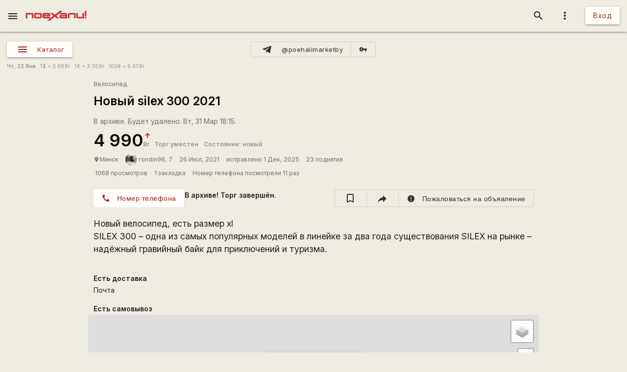

--- FILE ---
content_type: text/html; charset=UTF-8
request_url: https://poehali.net/market/?a=8649
body_size: 23428
content:
<!DOCTYPE html><html id="bs-html" lang="ru"><head><script src="https://cse.google.com/cse.js?cx=526604ad6b64ba257" async="async"></script><meta http-equiv="Last-Modified" content="2025-12-01T18:15:13+03:00"/><meta property="og:type" content="product"/><meta property="product:price:amount" content="4990"/><meta property="product:price:currency" content="BYN"/><meta property="product:weight:value"/><meta property="product:weight:units" content="g"/><meta property="product:sale_price:amount"/><meta property="product:sale_price_dates:start"/><meta property="product:sale_price_dates:end"/><meta charset="utf-8"/><meta http-equiv="X-UA-Compatible" content="IE=edge"/><meta name="viewport" content="width=device-width, initial-scale=1"/><title>Новый silex 300 2021 - 4 990.00Br - Минск - Поехали!</title><meta name="author" content="rondin96"/><meta name="description" content="Новый велосипед, есть размер xl SILEX 300 – одна из самых популярных моделей в линейке за два года существования SILEX на рынке – надёжный гравийный байк для приключений и туризма."/><meta http-equiv="Last-Modified" content="2026-01-22T05:02:25+03:00"/><meta property="og:site_name" content="Поехали!"/><meta property="og:title" content="Новый silex 300 2021 - 4 990.00Br - Минск"/><meta property="og:description" content="Новый велосипед, есть размер xl SILEX 300 – одна из самых популярных моделей в линейке за два года существования SILEX на рынке – надёжный гравийный байк для приключений и туризма."/><meta property="og:image" content="https://poehali.net/images/market_ads/8649/288872_m.jpg"/><meta property="og:url" content="https://poehali.net/market/?a=8649"/><meta name="theme-color" content="#c00000"/><link rel="shortcut icon" href="/favicon.ico"/><link rel="shortcut icon" type="image/png" sizes="32x32" href="/favicon-32x32.png"/><link rel="shortcut icon" type="image/png" sizes="16x16" href="/favicon-16x16.png"/><link rel="mask-icon" color="#EEEBE1" sizes="16x16" href="/safari-pinned-tab.svg"/><link rel="image_src" href="https://poehali.net/images/market_ads/8649/288872_m.jpg?1769047345"/><link rel="manifest" href="/manifest.json"/><style>body{visibility: hidden;opacity: 0;overflow:hidden;}</style><script data-ad-client="ca-pub-2786791868233994" async="async" src="https://pagead2.googlesyndication.com/pagead/js/adsbygoogle.js"></script><script async="async" src="https://www.googletagmanager.com/gtag/js?id=UA-536620-3"></script><script>window.dataLayer = window.dataLayer || [];function gtag(){dataLayer.push(arguments);}gtag('js', new Date());gtag('config', 'UA-536620-3');</script></head><body id="bs-body" class="bs-body bs-market-page view_"><header id="app-header" class="bs-app-header"><div id="app-header-nav-bar" class="navbar-fixed"><nav id="app-header-nav" class="nav-extended"><div id="app-header-progress" class="progress light-red darken-1 bs-h bs-t bs-pos-a bs-z-1000"><div id="app-header-progress-indeterminate" class="indeterminate red accent-2"></div></div><div id="app-header-nav-wrapper" class="nav-wrapper"><div id="app-header-nav-wrapper-conteiner" class="nav-wrapper bs-app-header-container"><div class="bs-pos-r"><a class="brand-logo" href="https://poehali.net" title="Заглавная страница" style=" left:2.65rem;transform:none;"><span id="app-logotype" style="width:127px;height:2rem;"><span><svg width="150" height="24" fill="none" version="1.1" viewBox="0 0 146 24" xml:space="preserve" xmlns="http://www.w3.org/2000/svg" xmlns:cc="http://creativecommons.org/ns#" xmlns:dc="http://purl.org/dc/elements/1.1/" xmlns:rdf="http://www.w3.org/1999/02/22-rdf-syntax-ns#"><metadata><rdf:RDF><cc:Work rdf:about=""><dc:format>image/svg+xml</dc:format><dc:type rdf:resource="http://purl.org/dc/dcmitype/StillImage"/><dc:title/></cc:Work></rdf:RDF></metadata>
  <path id="applogo" d="m96.125 5.4852h-14.365v3.4437h14.365v1.4834h-11.296c-2.4581 0-3.6958 1.9956-3.6958 4.0265s1.2378 4.0618 3.6784 4.0795h14.853v-9.4481c0-1.9779-1.6038-3.585-3.5388-3.585zm0 9.5717h-11.296v-1.5187h11.296v1.5187zm8.9433-9.5717c-1.953 0-3.539 1.6071-3.539 3.585v9.4481h3.574v-9.5894h11.226v9.5894h3.574v-13.033h-14.835zm31.571 0v9.5717h-11.227v-9.5717h-3.574v9.4481c0 1.9603 1.586 3.585 3.522 3.585h14.852v-13.033h-3.573zm5.84 9.5717v3.4614h3.521v-3.4614h-3.521zv3.4614h3.521v-3.4614h-3.521zm-5.84-9.5717v9.5717h-11.227v-9.5717h-3.574v9.4481c0 1.9603 1.586 3.585 3.522 3.585h14.852v-13.033h-3.573zm-31.571 0c-1.953 0-3.539 1.6071-3.539 3.585v9.4481h3.574v-9.5894h11.226v9.5894h3.574v-13.033h-14.835zm-8.9433 0h-14.365v3.4437h14.365v1.4834h-11.296c-2.4581 0-3.6958 1.9956-3.6958 4.0265s1.2378 4.0618 3.6784 4.0795h14.853v-9.4481c0-1.9779-1.6038-3.585-3.5388-3.585zm0 9.5717h-11.296v-1.5187h11.296v1.5187zm-81.289-9.5717h-14.835v13.033h3.5737v-9.5894h11.227v9.5894h3.5737v-9.4481c0-1.9779-1.5864-3.585-3.5389-3.585zm20.048 0h-11.296c-1.9525 0-3.5388 1.6071-3.5388 3.585v5.8631c0 1.9603 1.5863 3.585 3.5388 3.585h11.296c1.935 0 3.5389-1.6247 3.5389-3.585v-5.8631c0-1.9779-1.6039-3.585-3.5389-3.585zm0 9.5717h-11.314v-6.128h11.314v6.128zm61.242-9.5717h-14.365v3.4437h14.365v1.4834h-11.296c-2.4581 0-3.6958 1.9956-3.6958 4.0265s1.2378 4.0618 3.6784 4.0795h14.853v-9.4481c0-1.9779-1.6038-3.585-3.5388-3.585zm0 9.5717h-11.296v-1.5187h11.296v1.5187zm8.9433-9.5717c-1.953 0-3.539 1.6071-3.539 3.585v9.4481h3.574v-9.5894h11.226v9.5894h3.574v-13.033h-14.835zm31.571 0v9.5717h-11.227v-9.5717h-3.574v9.4481c0 1.9603 1.586 3.585 3.522 3.585h14.852v-13.033h-3.573zm5.84 9.5717v3.4614h3.521v-3.4614h-3.521zv3.4614h3.521v-3.4614h-3.521zm-5.84 0h-11.227v-9.5717h-3.574v9.4481c0 1.9603 1.586 3.585 3.522 3.585h14.852v-13.033h-3.573v9.5717zm-35.11-5.9867v9.4481h3.574v-9.5894h11.226v9.5894h3.574v-13.033h-14.835c-1.953 0-3.539 1.6071-3.539 3.585zm-5.4043-3.585h-14.365v3.4437h14.365v1.4834h-11.296c-2.4581 0-3.6958 1.9956-3.6958 4.0265s1.2378 4.0618 3.6784 4.0795h14.853v-9.4481c0-1.9779-1.6038-3.585-3.5388-3.585zm0 9.5717h-11.296v-1.5187h11.296v1.5187zm-61.242-9.5717h-11.296c-1.9525 0-3.5388 1.6071-3.5388 3.585v5.8631c0 1.9603 1.5863 3.585 3.5388 3.585h11.296c1.935 0 3.5389-1.6247 3.5389-3.585v-5.8631c0-1.9779-1.6039-3.585-3.5389-3.585zm0 9.5717h-11.314v-6.128h11.314v6.128zm-20.048-9.5717h-14.835v13.033h3.5737v-9.5894h11.227v9.5894h3.5737v-9.4481c0-1.9779-1.5864-3.585-3.5389-3.585zm127.64 13.033h3.521v-3.4614h-3.521v3.4614zm0-18.525v13.545h3.521v-13.545h-3.521zm-5.84 15.064h-11.227v-9.5717h-3.574v9.4481c0 1.9603 1.586 3.585 3.522 3.585h14.852v-13.033h-3.573v9.5717zm-35.11-5.9867v9.4481h3.574v-9.5894h11.226v9.5894h3.574v-13.033h-14.835c-1.953 0-3.539 1.6071-3.539 3.585zm-5.4043-3.585h-14.365v3.4437h14.365v1.4834h-11.296c-2.4581 0-3.6958 1.9956-3.6958 4.0265s1.2378 4.0618 3.6784 4.0795h14.853v-9.4481c0-1.9779-1.6038-3.585-3.5388-3.585zm0 9.5717h-11.296v-1.5187h11.296v1.5187zm-13.667-15.064-12.482 9.713-5.439-4.2207h-6.1713l8.5073 6.6225-8.2458 6.4106v-3.4614h-14.835v-1.5011h14.835v-4.4856c0-1.9779-1.5864-3.585-3.5388-3.585h-11.296c-1.9525 0-3.5389 1.6071-3.5389 3.585v5.8631c0 1.9603 1.5864 3.585 3.5389 3.585h14.818l-7.0429 5.4746h6.363l12.133-9.4128 5.0729 3.9382h6.1712l-8.1585-6.34 8.6118-6.6931 7.0603-5.4923h-6.363zm-38.666 8.936h11.296v1.5188h-11.296v-1.5188zm-8.9082-3.4437h-11.296c-1.9525 0-3.5388 1.6071-3.5388 3.585v5.8631c0 1.9603 1.5863 3.585 3.5388 3.585h11.296c1.935 0 3.5389-1.6247 3.5389-3.585v-5.8631c0-1.9779-1.6039-3.585-3.5389-3.585zm0 9.5717h-11.314v-6.128h11.314v6.128zm-20.048-9.5717h-14.835v13.033h3.5737v-9.5894h11.227v9.5894h3.5737v-9.4481c0-1.9779-1.5864-3.585-3.5389-3.585zm81.289 0h-14.365v3.4437h14.365v1.4834h-11.296c-2.4581 0-3.6958 1.9956-3.6958 4.0265s1.2378 4.0618 3.6784 4.0795h14.853v-9.4481c0-1.9779-1.6038-3.585-3.5388-3.585zm0 9.5717h-11.296v-1.5187h11.296v1.5187zm8.9433-9.5717c-1.953 0-3.539 1.6071-3.539 3.585v9.4481h3.574v-9.5894h11.226v9.5894h3.574v-13.033h-14.835zm31.571 0v9.5717h-11.227v-9.5717h-3.574v9.4481c0 1.9603 1.586 3.585 3.522 3.585h14.852v-13.033h-3.573zm5.84 9.5717v3.4614h3.521v-3.4614h-3.521zv3.4614h3.521v-3.4614h-3.521zm-5.84-9.5717v9.5717h-11.227v-9.5717h-3.574v9.4481c0 1.9603 1.586 3.585 3.522 3.585h14.852v-13.033h-3.573zm-31.571 0c-1.953 0-3.539 1.6071-3.539 3.585v9.4481h3.574v-9.5894h11.226v9.5894h3.574v-13.033h-14.835zm-8.9433 0h-14.365v3.4437h14.365v1.4834h-11.296c-2.4581 0-3.6958 1.9956-3.6958 4.0265s1.2378 4.0618 3.6784 4.0795h14.853v-9.4481c0-1.9779-1.6038-3.585-3.5388-3.585zm0 9.5717h-11.296v-1.5187h11.296v1.5187zm0-9.5717h-14.365v3.4437h14.365v1.4834h-11.296c-2.4581 0-3.6958 1.9956-3.6958 4.0265s1.2378 4.0618 3.6784 4.0795h14.853v-9.4481c0-1.9779-1.6038-3.585-3.5388-3.585zm0 9.5717h-11.296v-1.5187h11.296v1.5187zm8.9433-9.5717c-1.953 0-3.539 1.6071-3.539 3.585v9.4481h3.574v-9.5894h11.226v9.5894h3.574v-13.033h-14.835zm31.571 0v9.5717h-11.227v-9.5717h-3.574v9.4481c0 1.9603 1.586 3.585 3.522 3.585h14.852v-13.033h-3.573zm5.84 9.5717v3.4614h3.521v-3.4614h-3.521zv3.4614h3.521v-3.4614h-3.521zm-5.84-9.5717v9.5717h-11.227v-9.5717h-3.574v9.4481c0 1.9603 1.586 3.585 3.522 3.585h14.852v-13.033h-3.573zm-31.571 0c-1.953 0-3.539 1.6071-3.539 3.585v9.4481h3.574v-9.5894h11.226v9.5894h3.574v-13.033h-14.835zm-8.9433 0h-14.365v3.4437h14.365v1.4834h-11.296c-2.4581 0-3.6958 1.9956-3.6958 4.0265s1.2378 4.0618 3.6784 4.0795h14.853v-9.4481c0-1.9779-1.6038-3.585-3.5388-3.585zm0 9.5717h-11.296v-1.5187h11.296v1.5187z" fill="#eeebe1"/>
</svg>
</span><style type="text/css">#app-logotype path{fill:#c00000}</style></span></a></div><ul class="navbar-list right"><li><a id="profile-dropdown-trigger" href="javascript:void(0);" class="dropdown-trigger waves-effect waves-block waves-light"  data-target="profile-dropdown" data-dropdown_alignment="right" data-dropdown_auto_trigger="1" data-dropdown_cover_trigger="0" data-dropdown_close_on_click="1" data-dropdown_constrain_width="0" data-dropdown_hover="0" data-dropdown_on_open_end=""><i class="material-icons medium grey-text text-darken-4">more_vert</i></a><a id="switch-dark_theme-dropdown-trigger" href="javascript:void(0);" class="dropdown-trigger waves-effect waves-block waves-light bs-w-100 bs-d-b"  data-target="switch-dark_theme-dropdown" data-dropdown_alignment="right" data-dropdown_auto_trigger="1" data-dropdown_cover_trigger="0" data-dropdown_close_on_click="0" data-dropdown_constrain_width="0" data-dropdown_hover="0" data-dropdown_on_open_end=""></a><a id="switch-language-dropdown-trigger" href="javascript:void(0);" class="dropdown-trigger waves-effect waves-block waves-light bs-w-100 bs-d-b"  data-target="switch-language-dropdown" data-dropdown_alignment="right" data-dropdown_auto_trigger="1" data-dropdown_cover_trigger="0" data-dropdown_close_on_click="1" data-dropdown_constrain_width="0" data-dropdown_hover="0" data-dropdown_on_open_end=""></a><ul id="profile-dropdown" class="dropdown-content" tabindex="0"><li tabindex="0"><a title="Тёмная тема выкл." class="bs-t-w-nw grey-text text-darken-4" on="click" on_click="click:#switch-dark_theme-dropdown-trigger"><i class="material-icons ">brightness_4</i><span id="dark-theme-title">Тёмная тема выкл.</span><i class="material-icons small right bs-m-r bs-m-l-a">chevron_right</i></a></li><li tabindex="0"><a title="Выбрать язык" class="bs-t-w-nw grey-text text-darken-4" on="click" on_click="click:#switch-language-dropdown-trigger"><i class="material-icons ">translate</i><span>Выбрать язык</span><i class="material-icons small right bs-m-r bs-m-l-a">chevron_right</i></a></li></ul><ul id="switch-dark_theme-dropdown" class="dropdown-content" tabindex="1"><li tabindex="0"><a id="switch-dark_theme-dropdown-back" href="javascript:void(0);" title="Назад" class="bs-t-w-nw grey-text text-darken-4" on="click" on_click="click:#profile-dropdown-trigger"><i class="material-icons ">arrow_back</i>Назад</a></li><li tabindex="0" class=" divider" pointer-events="none"></li><li tabindex="0"><span class="bs-p-a-m" style="max-width:320px;">Для более комфортного просмотра страниц в тёмное время суток или в слабоосвещённом помещении</span></li><li tabindex="0"><a href="javascript:void(0);" class="bs-app-header-dark-theme-switcher bs-p-a-m" on="click" on_click="click:#input-dark_theme;submit:#input-dark_theme/closest/form"><form id="form-12857255" class="bs-form-app_header_user bs-w-100" on="submit" action="user" on_submit="set_prop:this/[form='form-12857255']:disabled:1;submit:this"><input type="hidden"/><input type="hidden" name="base_action" value="set"/><fieldset id="bs-form-app_header_user-group-switcher" class="row bs-form-group bs-form-group-switcher"><input type="hidden" id="input-input-header-user_id" name="user_id" class="validate client-storage" title="User ID"/><div id="form-element-app_header_user-bool-dark_theme" class="input-field col s12 bs-form-bool bs-form-bool-switcher"><div class="switch" title="Тёмная тема"><label><input id="input-dark_theme" type="checkbox" name="dark_theme" class="client-storage validate"/><span class="lever"></span></label></div><div id="dark_theme-bool-elements" storage-replace="1"></div><label for="input-dark_theme" class=" center-align active"><span>Тёмная тема</span></label></div></fieldset></form></a></li></ul><ul id="switch-language-dropdown" class="dropdown-content" tabindex="1"><li tabindex="0"><a id="switch-language-dropdown-back" href="javascript:void(0);" title="Назад" class="bs-t-w-nw grey-text text-darken-4" on="click" on_click="click:#profile-dropdown-trigger"><i class="material-icons ">arrow_back</i>Назад</a></li><li tabindex="0" class=" divider" pointer-events="none"></li><li tabindex="0"><a id="switch-language-dropdown-be_BY" href="javascript:void(0);" title="Беларуская" class="bs-t-w-nw grey-text text-darken-4" on="click" action="user" on_click="submit:this"  data-base_action="function" data-function="set_locale" data-user_id="" data-locale="be_BY"><i class="material-icons ">radio_button_unchecked</i>Беларуская</a></li><li tabindex="0"><a id="switch-language-dropdown-ru_RU" title="Русский" class="bs-t-w-nw grey-text text-darken-1" action="user"  data-base_action="function" data-function="set_locale" data-user_id="" data-locale="ru_RU"><i class="material-icons ">radio_button_checked</i>Русский</a></li><li tabindex="0"><a id="switch-language-dropdown-en_EN" href="javascript:void(0);" title="English" class="bs-t-w-nw grey-text text-darken-4" on="click" action="user" on_click="submit:this"  data-base_action="function" data-function="set_locale" data-user_id="" data-locale="en_EN"><i class="material-icons ">radio_button_unchecked</i>English</a></li><li tabindex="0"><a id="switch-language-dropdown-pl_PL" href="javascript:void(0);" title="Polski" class="bs-t-w-nw grey-text text-darken-4" on="click" action="user" on_click="submit:this"  data-base_action="function" data-function="set_locale" data-user_id="" data-locale="pl_PL"><i class="material-icons ">radio_button_unchecked</i>Polski</a></li></ul></li><li><a class="btn hide-on-small-only" href="/signin/">Вход</a><a class="grey-text text-darken-4 hide-on-med-and-up" href="/signin/"><i class="material-icons small">accessibility_new</i></a></li></ul><ul class="right navbar-list"></ul><ul class="right navbar-list bs-app-header-search"><li class="bs-app-header-search-trigger"><a class="waves-effect waves-block waves-light grey-text text-darken-4" on="click" on_click="add_class:this/closest/.bs-app-header-container:bs-search-mode;add_class:#bs-serach-close:bs-d-f;remove_class:#bs-serach-close:bs-d-n;focus:this/closest/.bs-app-header-search/[name=search]"><i class="material-icons small">search</i></a></li><li class="bs-app-header-search-form-li bs-d-f bs-w-100 bs-pos-a"><div class="gcse-search" enableAutoComplete="true" language="ru"></div><a id="bs-serach-close" class="waves-effect waves-block waves-light grey-text text-darken-4 bs-d-n bs-a-f-j-c" style="width:64px;" on="click" on_click="remove_class:this/closest/.bs-app-header-container:bs-search-mode;add_class:this:bs-d-f;add_class:this:bs-d-n;blur:this/closest/.bs-app-header-search/[name=search]"><i class="material-icons small">search_off</i></a></li></ul><a href="javascript:void(0);" class=" waves-effect waves-light bs-app-header-menu-button grey-text text-darken-4" on="click,onoff,on,off" on_click="trigger:onoff" on_onoff="" on_on="remove_class:#mobile-menu:active;remove_cookie:show_main_menu:/:poehali.net" on_off="add_class:#mobile-menu:active;set_cookie:show_main_menu:1:365:/:poehali.net"  data-target="mobile-menu" data-action_direction="onoff" data-toggle_state="off"><i class="material-icons small">menu</i></a></div></div></nav></div></header><section class="bs-body-content bs-h-100"><ul id="mobile-menu" class="sidenav" tabindex="0" style=" top:65px;z-index:1;"><li tabindex="0"><a href="/" title="События" class="waves-effect bs-tr"><span class="mdi mdi-calendar-text mdi-24px "></span>События</a></li><li tabindex="0"><a title="Барахолка" class="bs-f-w-b bs-tr" href="/market/"><span class="mdi mdi-shopping mdi-24px bs-t-c-e-i"></span>Барахолка</a></li><li tabindex="0"><a href="/point/7/" title="Геоточки Беларуси" class="waves-effect bs-tr"><span class="mdi mdi-map-marker-multiple mdi-24px "></span>Геоточки Беларуси</a></li><li tabindex="0"><a href="/forum/" title="Форум" class="waves-effect bs-tr"><span class="mdi mdi-forum mdi-24px "></span>Форум</a></li><li tabindex="0" class=" divider"></li><li tabindex="0"><a href="/info/" title="Инфоцентр" class="waves-effect bs-tr"><i class="material-icons small ">info</i>Инфоцентр</a></li><li tabindex="0"><a title="Обратная связь" class="waves-effect bs-tr" on="click" action="report" role="report" on_click="submit:this"  data-base_action="form" data-modal_id="app_header_menu-report-modal" data-modal_dismissible="1" data-modal_class="bs-market-ad-form" data-fields="body" data-autosave="1" data-form_title="Обратная связь" data-submit_text="Send" data-group_title_hide="1" data-data="eyJvYmplY3RfdHlwZSI6Mn0="><i class="material-icons small ">sms_failed</i>Обратная связь</a></li><li tabindex="0" class=" divider"></li><li tabindex="0" class=" custom"><ul class=" bs-m-t-xs bs-d-f bs-f-w bs-a-f-j-c" style=" margin-left:.55rem;"><a class="btn btn-small btn-flat btn-floating bs-m-r-xxs" title="Facebook" href="https://www.facebook.com/poehali.net/" style="text-decoration:none;" rel="nofollow"><i class="fab fa-facebook bs-t-c-s-i"></i></a><a class="btn btn-small btn-flat btn-floating bs-m-r-xxs" title="VK" href="https://vk.com/poehalinet" style="text-decoration:none;" rel="nofollow"><i class="fab fa-vk bs-t-c-s-i"></i></a><a class="btn btn-small btn-flat btn-floating bs-m-r-xxs" title="Instagram" href="https://www.instagram.com/poehalinet/" style="text-decoration:none;" rel="nofollow"><i class="fab fa-instagram bs-t-c-s-i"></i></a><a class="btn btn-small btn-flat btn-floating bs-m-r-xxs" title="Youtube" href="https://www.youtube.com/channel/UCGVhc7CU_yMG4PLRAE4XRqw" style="text-decoration:none;" rel="nofollow"><i class="fab fa-youtube bs-t-c-s-i"></i></a><a class="btn btn-small btn-flat btn-floating bs-m-r-xxs" title="Telegram" href="https://t.me/poehalinet" style="text-decoration:none;" rel="nofollow"><i class="fab fa-telegram bs-t-c-s-i"></i></a><a class="btn btn-small btn-flat btn-floating bs-m-r-xxs" title="Market" href="https://t.me/poehalimarketby" style="text-decoration:none;" rel="nofollow"><i class="fab fa-telegram bs-t-c-s-i"></i></a><a class="btn btn-small btn-flat btn-floating bs-m-r-xxs" title="Feed market" href="https://poehali.net/market_feed/" style="text-decoration:none;"><i class="fas fa-rss bs-t-c-s-i"></i></a></ul></li><li tabindex="0" class=" custom"><div class="bs-p-h-m bs-t-s-xs bs-t-l-xxs-i bs-t-c-s"><div><p>Туризм и&nbsp;спорт в&nbsp;Беларуси. Свободный сайт для&nbsp;планирования событий спортивной и&nbsp;туристической тематики. Здесь те, кто гоняет во&nbsp;всю мощь.</p></div><div class="bs-m-t-s bs-m-b-m">&copy; <a class="bs-t-c-s" href="https://poehali.net" title="Поехали!">poehali.net</a>
 2002-2026 Belarus</div></div></li></ul><div id="mobile-menu-emulator"></div><div class="bs-body-content-wrap bs-h-100"><section class="bs-market view_"><div class="bs-market-header bs-d-f bs-f-c bs-a-f-j-e bs-bg-c-l"></div><div id="market-panel" class="container bs-market-header-panel-container bs-d-f bs-p-h-m bs-p-b-xxs bs-p-t-l"><div class="bs-market-header-panel-catalog" style="flex:1 1 0;"><a href="javascript:void(0);" class="sidenav-trigger waves-effect waves-light market-menu-button btn btn-small bs-a-f-i-c bs-d-if"  data-target="market-menu"><span class="mdi mdi-menu mdi-24px"></span><span class="btn-title">Каталог</span></a></div><div class="btn-group bs-d-f bs-a-f-j-c bs-market-header-panel-telegram" style="flex:1 1 0;"><a class="btn btn-small btn-flat bs-b bs-b-c-sa2 bs-d-f bs-a-f-i-c tooltipped" title="@poehalimarketby" href="https://t.me/poehalimarketby" rel="nofollow"  data-tooltip="Канал Барахолки в Телеграме" data-position="top"><span class="mdi mdi-telegram mdi-24px left"></span><span class="btn-title">@poehalimarketby</span></a><a class="btn btn-small btn-flat bs-b bs-b-c-sa2 bs-d-f bs-a-f-i-c" title="Обход блокировки" href="https://rozetked.me/articles/1480-nastraivaem-proksi-dlya-telegram" rel="nofollow"><i class="material-icons small">vpn_key</i></a></div><div class="bs-d-f bs-a-f-j-e bs-market-header-panel-map" style="flex:1 1 0;"></div></div><div class="container bs-market-header-description-container bs-d-f bs-f-w bs-a-f-i-c bs-p-h-m bs-p-b-xs bs-a-f-j-s"><div class="marquee bs-m-t-xs bs-d-n" style="flex:1 1 0;min-width:320px;"><div class="bs-t-c-s bs-pos-r bs-t-l-s bs-m-t-xxxs" style="-webkit-animation:marquee 230s infinite linear;
    animation:marquee 230s infinite linear;"><p>Указывайте информацию о самовывозе. Установите маркер в нужное место на Карте и ваше объявление будет показано на общей карте Барахолки. Покупатели чаще выбирают предложение, находящееся поблизости от них.</p><p>Гоняем во всю мощь, знакомимся и ищем единомышленников с помощью сервиса <a href="/" class="bs-t-c-b">События</a>!</p><p>Барахолка в Телеграме! Все объявления Барахолки транслируются на нашем специальном канале в Телеграме <a href="https://t.me/poehalimarketby" class="bs-t-c-b" rel="nofollow" target="_blank">@poehalimarketby</a>. Подключайтесь. Если ссылка блокируется — используйте <a href="https://rozetked.me/articles/1480-nastraivaem-proksi-dlya-telegram" class="bs-t-c-b" rel="nofollow" target="_blank">защищённое соединение</a> или браузер <a href="https://www.torproject.org/ru/download/" class="bs-t-c-b" rel="nofollow" target="_blank">Тор</a>. В Республике Беларусь на товары (работы, услуги), за исключением случаев, предусмотренных Законом, применяются свободные цены (тарифы). Закон РБ О ценообразовании от 1999 г. <a href="https://pravo.by/document/?guid=3871&amp;p0=h19900255" class="bs-t-c-b" rel="nofollow" target="_blank">Глава 6</a>.</p><p>Объединяйте товары под собственной Страницей на Поехали! Тем, у кого много предложений, будет значительно удобнее работать с товарами из под собственной Страницы. На Страницах для продавцов доступны дополнительные инструменты по работе с товарами и действуют специальные условия, позволяющие указывать адрес сайта и номера телефонов Продавца. Подробнее о Страницах читайте в <a href="https://poehali.net/info/offer/pages/" class="bs-t-c-b">Инфоцентре</a>.</p><p>Уважаемые пользователи! Напоминаем вам, что вы можете пожаловаться на объявление или комментарий к объявлению. Рекомендуем перед публикацией объявлений или комментариев ознакомиться с <a href="https://poehali.net/info/offer/market/" class="bs-t-c-b">Правилами Барахолки</a>. Уважайте друг друга.</p><p>Указывайте информацию о доставке. Покупателю будет значительно проще принять положительное решение, если товар может быть отправлен почтой или службой доставки.</p><p>Приглашаем всех желающих опробовать новый сервис <a href="/points/" class="bs-t-c-b">Геоточки</a>. Здесь вы сможете не только отыскать интересные места в Беларуси, но и поделиться координатами своих любимых локаций.</p></div></div><div class="bs-t-s-xs bs-t-l-xs bs-m-t-xs bs-t-c-t bs-t-w-nw"><span class="bs-f-w-b">Чт,  22 Янв</span>
&nbsp;&nbsp;<span title="American dollar">1<span class="bs-m-l-xxxs">$</span> = 2.88<span class="bs-m-l-xxxs">Br</span></span>
&nbsp;&nbsp;<span title="Euro">1<span class="bs-m-l-xxxs">€</span> = 3.36<span class="bs-m-l-xxxs">Br</span></span>
&nbsp;&nbsp;<span title="Hryvnia">100<span class="bs-m-l-xxxs">₴</span> = 6.67<span class="bs-m-l-xxxs">Br</span></span>
</div></div><section class="bs-market-category"><ul id="market-menu" class="sidenav" tabindex="0"><li tabindex="0" id="market-header" class=" custom"><div class="bs-market-header-title-container bs-d-f bs-a-f-i-c bs-f-w bs-p-t-s bs-p-l-l"><div class="bs-d-f bs-f-c"><h1 class="bs-market-header-title bs-f-w-b bs-t-c-d bs-m-t bs-m-b bs-m-r-s bs-t-s-h-s bs-t-l-s"><a class="bs-t-c-d" href="/market/" title="Барахолка">Барахолка</a></h1><span class="bs-t-c-t bs-d-f bs-f-c bs-t-s-s bs-t-l-s bs-m-t-xs"><span>2 объявления за 24 часа</span><span>Всего объявлений: 5321</span></span></div></div></li><li tabindex="0" class=" divider"></li><li tabindex="0" class=" custom"><section class="bs-market-categories bs-bg-c-p bs-b-b bs-b-c-d"><section class="container bs-market-categories-category bs-p-a-xs bs-m-b-m"><a class="bs-market-categories-category-title bs-d-b bs-p-h-s bs-p-v-m bs-t-c-d bs-t-s-h-xxl bs-t-l-xxl bs-f-w-b" href="?c=12" title="Вело барахолка"><span>Вело барахолка</span></a><div class="bs-market-categories-category-subcategories bs-d-f bs-f-w"><div class="bs-market-categories-category-subcategories-subcategory bs-market-categories-category-subcategories-subcategory-entity bs-d-f bs-f-c bs-p-t-s bs-p-b-xs bs-p-l-l bs-p-r-xxxs"><div class="bs-d-f bs-a-f-j-sb bs-a-f-i-c"><a class="bs-market-categories-category-subcategories-subcategory-header bs-d-f bs-a-f-i-c bs-t-c-d bs-m-b" href="?e=13" title="Велосипеды"><span class="medium  bs-market-categories-category-subcategories-subcategory-header-cover waves-effect waves-light bs-m-r-xs" title="Велосипед"><img alt="Велосипед" src="https://poehali.net/images/market_tags/13/13_m.jpg?1608033883" title="Велосипед"/></span><span class="bs-d-f bs-a-f-j-sb bs-a-f-i-c"><span class="bs-market-categories-category-subcategories-subcategory-header-title bs-f-w-b bs-t-s-h-l bs-t-l-l"><span>Велосипеды</span></span></span></a><button class="btn-flat btn-floating btn-small bs-t-c-s btn waves-effect waves-light" title="Expand catalog" on="click,onoff,on,off" type="button" on_click="trigger:onoff" on_onoff="" on_on="remove_class:this/closest/.bs-market-categories-category-subcategories-subcategory/.bs-market-categories-category-entities:bs-h-i bs-v-v;add_class:this/closest/.bs-market-categories-category-subcategories-subcategory/.bs-market-categories-category-entities:bs-h bs-v-h;replace:this/i:expand_more" on_off="add_class:this/closest/.bs-market-categories-category-subcategories-subcategory/.bs-market-categories-category-entities:bs-h-100 bs-v-v;remove_class:this/closest/.bs-market-categories-category-subcategories-subcategory/.bs-market-categories-category-entities:bs-h bs-v-h;replace:this/i:expand_less"  data-action_direction="onoff" data-toggle_state="off"><i class="material-icons x-small bs-t-c-s-i">expand_more</i></button></div><div class="bs-market-categories-category-entities bs-d-f bs-f-w bs-d-g_ bs-d-g-c-4 bs-m-t-xxs bs-h bs-v-h" title="Тип велосипеда"><a class="bs-market-categories-category-entities-entity bs-m-r-s bs-m-b-xxs bs-t-c-d bs-t-l-m-i bs-m-b-s-i" href="/market/?e=13&t_804[2126]=on" title="Горный"><span>Горный</span></a><a class="bs-market-categories-category-entities-entity bs-m-r-s bs-m-b-xxs bs-t-c-d bs-t-l-m-i bs-m-b-s-i" href="/market/?e=13&t_804[2128]=on" title="Детский"><span>Детский</span></a><a class="bs-market-categories-category-entities-entity bs-m-r-s bs-m-b-xxs bs-t-c-d bs-t-l-m-i bs-m-b-s-i" href="/market/?e=13&t_804[2129]=on" title="Женский"><span>Женский</span></a><a class="bs-market-categories-category-entities-entity bs-m-r-s bs-m-b-xxs bs-t-c-d bs-t-l-m-i bs-m-b-s-i" href="/market/?e=13&t_804[2130]=on" title="Шоссе"><span>Шоссе</span></a><a class="bs-market-categories-category-entities-entity bs-m-r-s bs-m-b-xxs bs-t-c-d bs-t-l-m-i bs-m-b-s-i" href="/market/?e=13&t_804[2131]=on" title="шоссейный"><span>шоссейный</span></a><a class="bs-market-categories-category-entities-entity bs-m-r-s bs-m-b-xxs bs-t-c-d bs-t-l-m-i bs-m-b-s-i" href="/market/?e=13&t_804[2135]=on" title="BMX"><span>BMX</span></a><a class="bs-market-categories-category-entities-entity bs-m-r-s bs-m-b-xxs bs-t-c-d bs-t-l-m-i bs-m-b-s-i" href="/market/?e=13&t_804[2136]=on" title="Гибридный"><span>Гибридный</span></a><a class="bs-market-categories-category-entities-entity bs-m-r-s bs-m-b-xxs bs-t-c-d bs-t-l-m-i bs-m-b-s-i" href="/market/?e=13&t_804[2137]=on" title="Гибрид"><span>Гибрид</span></a><a class="bs-market-categories-category-entities-entity bs-m-r-s bs-m-b-xxs bs-t-c-d bs-t-l-m-i bs-m-b-s-i" href="/market/?e=13&t_804[2138]=on" title="Городской"><span>Городской</span></a><a class="bs-market-categories-category-entities-entity bs-m-r-s bs-m-b-xxs bs-t-c-d bs-t-l-m-i bs-m-b-s-i" href="/market/?e=13&t_804[2140]=on" title="Двухподвес"><span>Двухподвес</span></a><a class="bs-market-categories-category-entities-entity bs-m-r-s bs-m-b-xxs bs-t-c-d bs-t-l-m-i bs-m-b-s-i" href="/market/?e=13&t_804[2142]=on" title="Подростковый"><span>Подростковый</span></a><a class="bs-market-categories-category-entities-entity bs-m-r-s bs-m-b-xxs bs-t-c-d bs-t-l-m-i bs-m-b-s-i" href="/market/?e=13&t_804[2143]=on" title="Туристический"><span>Туристический</span></a><a class="bs-market-categories-category-entities-entity bs-m-r-s bs-m-b-xxs bs-t-c-d bs-t-l-m-i bs-m-b-s-i" href="/market/?e=13&t_804[2144]=on" title="Фикс"><span>Фикс</span></a><a class="bs-market-categories-category-entities-entity bs-m-r-s bs-m-b-xxs bs-t-c-d bs-t-l-m-i bs-m-b-s-i" href="/market/?e=13&t_804[2146]=on" title="Хардтейл"><span>Хардтейл</span></a><a class="bs-market-categories-category-entities-entity bs-m-r-s bs-m-b-xxs bs-t-c-d bs-t-l-m-i bs-m-b-s-i" href="/market/?e=13&t_804[2147]=on" title="Циклокросс"><span>Циклокросс</span></a><a class="bs-market-categories-category-entities-entity bs-m-r-s bs-m-b-xxs bs-t-c-d bs-t-l-m-i bs-m-b-s-i" href="/market/?e=13&t_804[2148]=on" title="Электровелосипед"><span>Электровелосипед</span></a><a class="bs-market-categories-category-entities-entity bs-m-r-s bs-m-b-xxs bs-t-c-d bs-t-l-m-i bs-m-b-s-i" href="/market/?e=13&t_804[2480]=on" title="Гревел"><span>Гревел</span></a><a class="bs-market-categories-category-entities-entity bs-m-r-s bs-m-b-xxs bs-t-c-d bs-t-l-m-i bs-m-b-s-i" href="/market/?e=13&t_804[2671]=on" title="Кросс-кантри"><span>Кросс-кантри</span></a><a class="bs-market-categories-category-entities-entity bs-m-r-s bs-m-b-xxs bs-t-c-d bs-t-l-m-i bs-m-b-s-i" href="/market/?e=13&t_804[2736]=on" title="Мтб"><span>Мтб</span></a><a class="bs-market-categories-category-entities-entity bs-m-r-s bs-m-b-xxs bs-t-c-d bs-t-l-m-i bs-m-b-s-i" href="/market/?e=13&t_804[3174]=on" title="Найнер"><span>Найнер</span></a><a class="bs-market-categories-category-entities-entity bs-m-r-s bs-m-b-xxs bs-t-c-d bs-t-l-m-i bs-m-b-s-i" href="/market/?e=13&t_804[3444]=on" title="Дорожный"><span>Дорожный</span></a><a class="bs-market-categories-category-entities-entity bs-m-r-s bs-m-b-xxs bs-t-c-d bs-t-l-m-i bs-m-b-s-i" href="/market/?e=13&t_804[4057]=on" title="Фэтбайк"><span>Фэтбайк</span></a><a class="bs-market-categories-category-entities-entity bs-m-r-s bs-m-b-xxs bs-t-c-d bs-t-l-m-i bs-m-b-s-i" href="/market/?e=13&t_804[4244]=on" title="Туринг"><span>Туринг</span></a><a class="bs-market-categories-category-entities-entity bs-m-r-s bs-m-b-xxs bs-t-c-d bs-t-l-m-i bs-m-b-s-i" href="/market/?e=13&t_804[4735]=on" title="Круизер"><span>Круизер</span></a><a class="bs-market-categories-category-entities-entity bs-m-r-s bs-m-b-xxs bs-t-c-d bs-t-l-m-i bs-m-b-s-i" href="/market/?e=13&t_804[4813]=on" title="Сингл"><span>Сингл</span></a><a class="bs-market-categories-category-entities-entity bs-m-r-s bs-m-b-xxs bs-t-c-d bs-t-l-m-i bs-m-b-s-i" href="/market/?e=13&t_804[5040]=on" title="Складной"><span>Складной</span></a><a class="bs-market-categories-category-entities-entity bs-m-r-s bs-m-b-xxs bs-t-c-d bs-t-l-m-i bs-m-b-s-i" href="/market/?e=13&t_804[5560]=on" title="trail"><span>trail</span></a><a class="bs-market-categories-category-entities-entity bs-m-r-s bs-m-b-xxs bs-t-c-d bs-t-l-m-i bs-m-b-s-i" href="/market/?e=13&t_804[5671]=on" title="Стрит-триал"><span>Стрит-триал</span></a><a class="bs-market-categories-category-entities-entity bs-m-r-s bs-m-b-xxs bs-t-c-d bs-t-l-m-i bs-m-b-s-i" href="/market/?e=13&t_804[5924]=on" title="Hardtail"><span>Hardtail</span></a><a class="bs-market-categories-category-entities-entity bs-m-r-s bs-m-b-xxs bs-t-c-d bs-t-l-m-i bs-m-b-s-i" href="/market/?e=13&t_804[6113]=on" title="Горный/Трейл"><span>Горный/Трейл</span></a><a class="bs-market-categories-category-entities-entity bs-m-r-s bs-m-b-xxs bs-t-c-d bs-t-l-m-i bs-m-b-s-i" href="/market/?e=13&t_804[6221]=on" title="Фикс"><span>Фикс</span></a><a class="bs-market-categories-category-entities-entity bs-m-r-s bs-m-b-xxs bs-t-c-d bs-t-l-m-i bs-m-b-s-i" href="/market/?e=13&t_804[6467]=on" title="гибрыд"><span>гибрыд</span></a><a class="bs-market-categories-category-entities-entity bs-m-r-s bs-m-b-xxs bs-t-c-d bs-t-l-m-i bs-m-b-s-i" href="/market/?e=13&t_804[6552]=on" title="Фэт-байк"><span>Фэт-байк</span></a><a class="bs-market-categories-category-entities-entity bs-m-r-s bs-m-b-xxs bs-t-c-d bs-t-l-m-i bs-m-b-s-i" href="/market/?e=13&t_804[6556]=on" title="Гiбрыд"><span>Гiбрыд</span></a><a class="bs-market-categories-category-entities-entity bs-m-r-s bs-m-b-xxs bs-t-c-d bs-t-l-m-i bs-m-b-s-i" href="/market/?e=13&t_804[6633]=on" title="крузер"><span>крузер</span></a><a class="bs-market-categories-category-entities-entity bs-m-r-s bs-m-b-xxs bs-t-c-d bs-t-l-m-i bs-m-b-s-i" href="/market/?e=13&t_804[6698]=on" title="Стрэтч круизер"><span>Стрэтч круизер</span></a><a class="bs-market-categories-category-entities-entity bs-m-r-s bs-m-b-xxs bs-t-c-d bs-t-l-m-i bs-m-b-s-i" href="/market/?e=13&t_804[6919]=on" title="mountain"><span>mountain</span></a><a class="bs-market-categories-category-entities-entity bs-m-r-s bs-m-b-xxs bs-t-c-d bs-t-l-m-i bs-m-b-s-i" href="/market/?e=13&t_804[7038]=on" title="Трейловый хардтейл"><span>Трейловый хардтейл</span></a><a class="bs-market-categories-category-entities-entity bs-m-r-s bs-m-b-xxs bs-t-c-d bs-t-l-m-i bs-m-b-s-i" href="/market/?e=13&t_804[7182]=on" title="женский горный"><span>женский горный</span></a><a class="bs-market-categories-category-entities-entity bs-m-r-s bs-m-b-xxs bs-t-c-d bs-t-l-m-i bs-m-b-s-i" href="/market/?e=13&t_804[7195]=on" title="Гидрид"><span>Гидрид</span></a><a class="bs-market-categories-category-entities-entity bs-m-r-s bs-m-b-xxs bs-t-c-d bs-t-l-m-i bs-m-b-s-i" href="/market/?e=13&t_804[7243]=on" title="Гарадскi"><span>Гарадскi</span></a><a class="bs-market-categories-category-entities-entity bs-m-r-s bs-m-b-xxs bs-t-c-d bs-t-l-m-i bs-m-b-s-i" href="/market/?e=13&t_804[7306]=on" title="циклокросс/шоссе"><span>циклокросс/шоссе</span></a><a class="bs-market-categories-category-entities-entity bs-m-r-s bs-m-b-xxs bs-t-c-d bs-t-l-m-i bs-m-b-s-i" href="/market/?e=13&t_804[7354]=on" title="круiзер"><span>круiзер</span></a><a class="bs-market-categories-category-entities-entity bs-m-r-s bs-m-b-xxs bs-t-c-d bs-t-l-m-i bs-m-b-s-i" href="/market/?e=13&t_804[7448]=on" title="Фэтбайк"><span>Фэтбайк</span></a><a class="bs-market-categories-category-entities-entity bs-m-r-s bs-m-b-xxs bs-t-c-d bs-t-l-m-i bs-m-b-s-i" href="/market/?e=13&t_804[7455]=on" title="Mountain bike"><span>Mountain bike</span></a><a class="bs-market-categories-category-entities-entity bs-m-r-s bs-m-b-xxs bs-t-c-d bs-t-l-m-i bs-m-b-s-i" href="/market/?e=13&t_804[7490]=on" title="Гравийный"><span>Гравийный</span></a><a class="bs-market-categories-category-entities-entity bs-m-r-s bs-m-b-xxs bs-t-c-d bs-t-l-m-i bs-m-b-s-i" href="/market/?e=13&t_804[7496]=on" title="Горны Двухподвес"><span>Горны Двухподвес</span></a><a class="bs-market-categories-category-entities-entity bs-m-r-s bs-m-b-xxs bs-t-c-d bs-t-l-m-i bs-m-b-s-i" href="/market/?e=13&t_804[7551]=on" title="Подростковый"><span>Подростковый</span></a><a class="bs-market-categories-category-entities-entity bs-m-r-s bs-m-b-xxs bs-t-c-d bs-t-l-m-i bs-m-b-s-i" href="/market/?e=13&t_804[7610]=on" title="Горный трейловый"><span>Горный трейловый</span></a><a class="bs-market-categories-category-entities-entity bs-m-r-s bs-m-b-xxs bs-t-c-d bs-t-l-m-i bs-m-b-s-i" href="/market/?e=13&t_804[7688]=on" title="Фитнессбайк"><span>Фитнессбайк</span></a><a class="bs-market-categories-category-entities-entity bs-m-r-s bs-m-b-xxs bs-t-c-d bs-t-l-m-i bs-m-b-s-i" href="/market/?e=13&t_804[7847]=on" title="синглспид фикс"><span>синглспид фикс</span></a><a class="bs-market-categories-category-entities-entity bs-m-r-s bs-m-b-xxs bs-t-c-d bs-t-l-m-i bs-m-b-s-i" href="/market/?e=13&t_804[7862]=on" title="трек"><span>трек</span></a><a class="bs-market-categories-category-entities-entity bs-m-r-s bs-m-b-xxs bs-t-c-d bs-t-l-m-i bs-m-b-s-i" href="/market/?e=13&t_804[7923]=on" title="циклокросс/гравел"><span>циклокросс/гравел</span></a><a class="bs-market-categories-category-entities-entity bs-m-r-s bs-m-b-xxs bs-t-c-d bs-t-l-m-i bs-m-b-s-i" href="/market/?e=13&t_804[7928]=on" title="паша"><span>паша</span></a><a class="bs-market-categories-category-entities-entity bs-m-r-s bs-m-b-xxs bs-t-c-d bs-t-l-m-i bs-m-b-s-i" href="/market/?e=13&t_804[8103]=on" title="грэвэл"><span>грэвэл</span></a><a class="bs-market-categories-category-entities-entity bs-m-r-s bs-m-b-xxs bs-t-c-d bs-t-l-m-i bs-m-b-s-i" href="/market/?e=13&t_804[8196]=on" title="Рровар"><span>Рровар</span></a><a class="bs-market-categories-category-entities-entity bs-m-r-s bs-m-b-xxs bs-t-c-d bs-t-l-m-i bs-m-b-s-i" href="/market/?e=13&t_804[8206]=on" title="Атв горный фитнесс"><span>Атв горный фитнесс</span></a><a class="bs-market-categories-category-entities-entity bs-m-r-s bs-m-b-xxs bs-t-c-d bs-t-l-m-i bs-m-b-s-i" href="/market/?e=13&t_804[8310]=on" title="Старт шоссе"><span>Старт шоссе</span></a><a class="bs-market-categories-category-entities-entity bs-m-r-s bs-m-b-xxs bs-t-c-d bs-t-l-m-i bs-m-b-s-i" href="/market/?e=13&t_804[8386]=on" title="Кроссовый"><span>Кроссовый</span></a><a class="bs-market-categories-category-entities-entity bs-m-r-s bs-m-b-xxs bs-t-c-d bs-t-l-m-i bs-m-b-s-i" href="/market/?e=13&t_804[8463]=on" title="спортивный"><span>спортивный</span></a><a class="bs-market-categories-category-entities-entity bs-m-r-s bs-m-b-xxs bs-t-c-d bs-t-l-m-i bs-m-b-s-i" href="/market/?e=13&t_804[8584]=on" title="Велосипеды"><span>Велосипеды</span></a><a class="bs-market-categories-category-entities-entity bs-m-r-s bs-m-b-xxs bs-t-c-d bs-t-l-m-i bs-m-b-s-i" href="/market/?e=13&t_804[8586]=on" title="Гоный"><span>Гоный</span></a><a class="bs-market-categories-category-entities-entity bs-m-r-s bs-m-b-xxs bs-t-c-d bs-t-l-m-i bs-m-b-s-i" href="/market/?e=13&t_804[8676]=on" title="горныйженский"><span>горныйженский</span></a><a class="bs-market-categories-category-entities-entity bs-m-r-s bs-m-b-xxs bs-t-c-d bs-t-l-m-i bs-m-b-s-i" href="/market/?e=13&t_804[8679]=on" title="Горный подростковый"><span>Горный подростковый</span></a><a class="bs-market-categories-category-entities-entity bs-m-r-s bs-m-b-xxs bs-t-c-d bs-t-l-m-i bs-m-b-s-i" href="/market/?e=13&t_804[8693]=on" title="Трековый"><span>Трековый</span></a><a class="bs-market-categories-category-entities-entity bs-m-r-s bs-m-b-xxs bs-t-c-d bs-t-l-m-i bs-m-b-s-i" href="/market/?e=13&t_804[8750]=on" title="Горный 26 GT Outpost 2009"><span>Горный 26 GT Outpost 2009</span></a><a class="bs-market-categories-category-entities-entity bs-m-r-s bs-m-b-xxs bs-t-c-d bs-t-l-m-i bs-m-b-s-i" href="/market/?e=13&t_804[8840]=on" title="enduro"><span>enduro</span></a><a class="bs-market-categories-category-entities-entity bs-m-r-s bs-m-b-xxs bs-t-c-d bs-t-l-m-i bs-m-b-s-i" href="/market/?e=13&t_804[8898]=on" title="Гибридище!"><span>Гибридище!</span></a><a class="bs-market-categories-category-entities-entity bs-m-r-s bs-m-b-xxs bs-t-c-d bs-t-l-m-i bs-m-b-s-i" href="/market/?e=13&t_804[9153]=on" title="взрослый"><span>взрослый</span></a><a class="bs-market-categories-category-entities-entity bs-m-r-s bs-m-b-xxs bs-t-c-d bs-t-l-m-i bs-m-b-s-i" href="/market/?e=13&t_804[9384]=on" title="Дорожный гибрид"><span>Дорожный гибрид</span></a><a class="bs-market-categories-category-entities-entity bs-m-r-s bs-m-b-xxs bs-t-c-d bs-t-l-m-i bs-m-b-s-i" href="/market/?e=13&t_804[9420]=on" title="Электро  грэвэл  дорожный"><span>Электро  грэвэл  дорожный</span></a><a class="bs-market-categories-category-entities-entity bs-m-r-s bs-m-b-xxs bs-t-c-d bs-t-l-m-i bs-m-b-s-i" href="/market/?e=13&t_804[9501]=on" title="трейл мтб"><span>трейл мтб</span></a><a class="bs-market-categories-category-entities-entity bs-m-r-s bs-m-b-xxs bs-t-c-d bs-t-l-m-i bs-m-b-s-i" href="/market/?e=13&t_804[9505]=on" title="Городской складной."><span>Городской складной.</span></a><a class="bs-market-categories-category-entities-entity bs-m-r-s bs-m-b-xxs bs-t-c-d bs-t-l-m-i bs-m-b-s-i" href="/market/?e=13&t_804[9545]=on" title="Шосеййный"><span>Шосеййный</span></a><a class="bs-market-categories-category-entities-entity bs-m-r-s bs-m-b-xxs bs-t-c-d bs-t-l-m-i bs-m-b-s-i" href="/market/?e=13&t_804[9594]=on" title="горный городской гибрид подростковый"><span>горный городской гибрид подростковый</span></a><a class="bs-market-categories-category-entities-entity bs-m-r-s bs-m-b-xxs bs-t-c-d bs-t-l-m-i bs-m-b-s-i" href="/market/?e=13&t_804[9691]=on" title="кросс кантри"><span>кросс кантри</span></a><a class="bs-market-categories-category-entities-entity bs-m-r-s bs-m-b-xxs bs-t-c-d bs-t-l-m-i bs-m-b-s-i" href="/market/?e=13&t_804[9806]=on" title="Покрышки"><span>Покрышки</span></a><a class="bs-market-categories-category-entities-entity bs-m-r-s bs-m-b-xxs bs-t-c-d bs-t-l-m-i bs-m-b-s-i" href="/market/?e=13&t_804[9844]=on" title="Двухполвес  фрирайд"><span>Двухполвес  фрирайд</span></a><a class="bs-market-categories-category-entities-entity bs-m-r-s bs-m-b-xxs bs-t-c-d bs-t-l-m-i bs-m-b-s-i" href="/market/?e=13&t_804[9876]=on" title="Трэйл"><span>Трэйл</span></a><a class="bs-market-categories-category-entities-entity bs-m-r-s bs-m-b-xxs bs-t-c-d bs-t-l-m-i bs-m-b-s-i" href="/market/?e=13&t_804[9888]=on" title="Разделка TT"><span>Разделка TT</span></a><a class="bs-market-categories-category-entities-entity bs-m-r-s bs-m-b-xxs bs-t-c-d bs-t-l-m-i bs-m-b-s-i" href="/market/?e=13&t_804[9902]=on" title="Подростковый взрослый"><span>Подростковый взрослый</span></a><a class="bs-market-categories-category-entities-entity bs-m-r-s bs-m-b-xxs bs-t-c-d bs-t-l-m-i bs-m-b-s-i" href="/market/?e=13&t_804[9939]=on" title="Городской гибрид"><span>Городской гибрид</span></a><a class="bs-market-categories-category-entities-entity bs-m-r-s bs-m-b-xxs bs-t-c-d bs-t-l-m-i bs-m-b-s-i" href="/market/?e=13&t_804[9974]=on" title="Фитнесбайк"><span>Фитнесбайк</span></a><a class="bs-market-categories-category-entities-entity bs-m-r-s bs-m-b-xxs bs-t-c-d bs-t-l-m-i bs-m-b-s-i" href="/market/?e=13&t_804[9978]=on" title="Городской гибридный"><span>Городской гибридный</span></a><a class="bs-market-categories-category-entities-entity bs-m-r-s bs-m-b-xxs bs-t-c-d bs-t-l-m-i bs-m-b-s-i" href="/market/?e=13&t_804[9983]=on" title="TT"><span>TT</span></a><a class="bs-market-categories-category-entities-entity bs-m-r-s bs-m-b-xxs bs-t-c-d bs-t-l-m-i bs-m-b-s-i" href="/market/?e=13&t_804[9990]=on" title="Гревал"><span>Гревал</span></a><a class="bs-market-categories-category-entities-entity bs-m-r-s bs-m-b-xxs bs-t-c-d bs-t-l-m-i bs-m-b-s-i" href="/market/?e=13&t_804[10012]=on" title="Гоночный шоссе"><span>Гоночный шоссе</span></a><a class="bs-market-categories-category-entities-entity bs-m-r-s bs-m-b-xxs bs-t-c-d bs-t-l-m-i bs-m-b-s-i" href="/market/?e=13&t_804[10104]=on" title="Горный  двухподвес"><span>Горный  двухподвес</span></a><a class="bs-market-categories-category-entities-entity bs-m-r-s bs-m-b-xxs bs-t-c-d bs-t-l-m-i bs-m-b-s-i" href="/market/?e=13&t_804[10105]=on" title="Триатлонный разделочный"><span>Триатлонный разделочный</span></a><a class="bs-market-categories-category-entities-entity bs-m-r-s bs-m-b-xxs bs-t-c-d bs-t-l-m-i bs-m-b-s-i" href="/market/?e=13&t_804[10143]=on" title="Горный женский"><span>Горный женский</span></a><a class="bs-market-categories-category-entities-entity bs-m-r-s bs-m-b-xxs bs-t-c-d bs-t-l-m-i bs-m-b-s-i" href="/market/?e=13&t_804[10173]=on" title="даунхилл/стритец"><span>даунхилл/стритец</span></a><a class="bs-market-categories-category-entities-entity bs-m-r-s bs-m-b-xxs bs-t-c-d bs-t-l-m-i bs-m-b-s-i" href="/market/?e=13&t_804[10231]=on" title="велосипед для TT"><span>велосипед для TT</span></a><a class="bs-market-categories-category-entities-entity bs-m-r-s bs-m-b-xxs bs-t-c-d bs-t-l-m-i bs-m-b-s-i" href="/market/?e=13&t_804[10259]=on" title="Silex 300"><span>Silex 300</span></a><a class="bs-market-categories-category-entities-entity bs-m-r-s bs-m-b-xxs bs-t-c-d bs-t-l-m-i bs-m-b-s-i" href="/market/?e=13&t_804[10279]=on" title="Електровелосипед"><span>Електровелосипед</span></a><a class="bs-market-categories-category-entities-entity bs-m-r-s bs-m-b-xxs bs-t-c-d bs-t-l-m-i bs-m-b-s-i" href="/market/?e=13&t_804[10316]=on" title="Гравел гравийный"><span>Гравел гравийный</span></a><a class="bs-market-categories-category-entities-entity bs-m-r-s bs-m-b-xxs bs-t-c-d bs-t-l-m-i bs-m-b-s-i" href="/market/?e=13&t_804[10331]=on" title="Трейловый"><span>Трейловый</span></a><a class="bs-market-categories-category-entities-entity bs-m-r-s bs-m-b-xxs bs-t-c-d bs-t-l-m-i bs-m-b-s-i" href="/market/?e=13&t_804[10335]=on" title="Мтб стрит дерт"><span>Мтб стрит дерт</span></a><a class="bs-market-categories-category-entities-entity bs-m-r-s bs-m-b-xxs bs-t-c-d bs-t-l-m-i bs-m-b-s-i" href="/market/?e=13&t_804[10345]=on" title="Стрит Дерт кросс-кантри"><span>Стрит Дерт кросс-кантри</span></a><a class="bs-market-categories-category-entities-entity bs-m-r-s bs-m-b-xxs bs-t-c-d bs-t-l-m-i bs-m-b-s-i" href="/market/?e=13&t_804[10414]=on" title="Экстрим"><span>Экстрим</span></a><a class="bs-market-categories-category-entities-entity bs-m-r-s bs-m-b-xxs bs-t-c-d bs-t-l-m-i bs-m-b-s-i" href="/market/?e=13&t_804[10468]=on" title="Гоночный для раздельных стартов"><span>Гоночный для раздельных стартов</span></a><a class="bs-market-categories-category-entities-entity bs-m-r-s bs-m-b-xxs bs-t-c-d bs-t-l-m-i bs-m-b-s-i" href="/market/?e=13&t_804[10551]=on" title="Горный хардтейл mtb hardtail"><span>Горный хардтейл mtb hardtail</span></a><a class="bs-market-categories-category-entities-entity bs-m-r-s bs-m-b-xxs bs-t-c-d bs-t-l-m-i bs-m-b-s-i" href="/market/?e=13&t_804[10553]=on" title="Раскладной"><span>Раскладной</span></a></div></div><div class="bs-market-categories-category-subcategories-subcategory bs-market-categories-category-subcategories-subcategory-category bs-d-f bs-f-c bs-p-t-s bs-p-b-xs bs-p-l-l bs-p-r-xxxs"><div class="bs-d-f bs-a-f-j-sb bs-a-f-i-c"><a class="bs-market-categories-category-subcategories-subcategory-header bs-d-f bs-a-f-i-c bs-t-c-d bs-m-b" href="?c=64" title="Колёса и резина"><span class="small  bs-market-categories-category-subcategories-subcategory-header-cover waves-effect waves-light bs-m-r-xs" title="Колёса и резина"><img alt="Колёса и резина" src="https://poehali.net/images/market_tags/64/64_s.jpg?1612113988" title="Колёса и резина"/></span><span class="bs-d-f bs-a-f-j-sb bs-a-f-i-c"><span class="bs-market-categories-category-subcategories-subcategory-header-title bs-f-w-b bs-t-s-h-l bs-t-l-l"><span>Колёса и резина</span></span></span></a><button class="btn-flat btn-floating btn-small bs-t-c-s btn waves-effect waves-light" title="Expand catalog" on="click,onoff,on,off" type="button" on_click="trigger:onoff" on_onoff="" on_on="remove_class:this/closest/.bs-market-categories-category-subcategories-subcategory/.bs-market-categories-category-entities:bs-h-i bs-v-v;add_class:this/closest/.bs-market-categories-category-subcategories-subcategory/.bs-market-categories-category-entities:bs-h bs-v-h;replace:this/i:expand_more" on_off="add_class:this/closest/.bs-market-categories-category-subcategories-subcategory/.bs-market-categories-category-entities:bs-h-100 bs-v-v;remove_class:this/closest/.bs-market-categories-category-subcategories-subcategory/.bs-market-categories-category-entities:bs-h bs-v-h;replace:this/i:expand_less"  data-action_direction="onoff" data-toggle_state="off"><i class="material-icons x-small bs-t-c-s-i">expand_more</i></button></div><div class="bs-market-categories-category-entities bs-d-f bs-f-w bs-d-g_ bs-d-g-c-4 bs-m-t-xxs bs-h bs-v-h"><a class="bs-market-categories-category-entities-entity bs-m-r-s bs-m-b-xxs bs-t-c-d bs-t-l-m-i bs-m-b-s-i" href="/market/?e=87" title="Велокамеры"><span>Велокамеры</span></a><a class="bs-market-categories-category-entities-entity bs-m-r-s bs-m-b-xxs bs-t-c-d bs-t-l-m-i bs-m-b-s-i" href="/market/?e=450" title="Задние втулки"><span>Задние втулки</span></a><a class="bs-market-categories-category-entities-entity bs-m-r-s bs-m-b-xxs bs-t-c-d bs-t-l-m-i bs-m-b-s-i" href="/market/?e=100" title="Запчасти для колёс"><span>Запчасти для колёс</span></a><a class="bs-market-categories-category-entities-entity bs-m-r-s bs-m-b-xxs bs-t-c-d bs-t-l-m-i bs-m-b-s-i" href="/market/?e=77" title="Колёса в сборе"><span>Колёса в сборе</span></a><a class="bs-market-categories-category-entities-entity bs-m-r-s bs-m-b-xxs bs-t-c-d bs-t-l-m-i bs-m-b-s-i" href="/market/?e=778" title="Мотор-колёса"><span>Мотор-колёса</span></a><a class="bs-market-categories-category-entities-entity bs-m-r-s bs-m-b-xxs bs-t-c-d bs-t-l-m-i bs-m-b-s-i" href="/market/?e=89" title="Обода"><span>Обода</span></a><a class="bs-market-categories-category-entities-entity bs-m-r-s bs-m-b-xxs bs-t-c-d bs-t-l-m-i bs-m-b-s-i" href="/market/?e=442" title="Передние втулки"><span>Передние втулки</span></a><a class="bs-market-categories-category-entities-entity bs-m-r-s bs-m-b-xxs bs-t-c-d bs-t-l-m-i bs-m-b-s-i" href="/market/?e=81" title="Покрышки"><span>Покрышки</span></a><a class="bs-market-categories-category-entities-entity bs-m-r-s bs-m-b-xxs bs-t-c-d bs-t-l-m-i bs-m-b-s-i" href="/market/?e=92" title="Спицы"><span>Спицы</span></a></div></div><div class="bs-market-categories-category-subcategories-subcategory bs-market-categories-category-subcategories-subcategory-category bs-d-f bs-f-c bs-p-t-s bs-p-b-xs bs-p-l-l bs-p-r-xxxs"><div class="bs-d-f bs-a-f-j-sb bs-a-f-i-c"><a class="bs-market-categories-category-subcategories-subcategory-header bs-d-f bs-a-f-i-c bs-t-c-d bs-m-b" href="?c=813" title="Трансмиссия"><span class="small  bs-market-categories-category-subcategories-subcategory-header-cover waves-effect waves-light bs-m-r-xs" title="Трансмиссия"><img alt="Трансмиссия" src="https://poehali.net/images/market_tags/813/813_s.jpg?1612114038" title="Трансмиссия"/></span><span class="bs-d-f bs-a-f-j-sb bs-a-f-i-c"><span class="bs-market-categories-category-subcategories-subcategory-header-title bs-f-w-b bs-t-s-h-l bs-t-l-l"><span>Трансмиссия</span></span></span></a><button class="btn-flat btn-floating btn-small bs-t-c-s btn waves-effect waves-light" title="Expand catalog" on="click,onoff,on,off" type="button" on_click="trigger:onoff" on_onoff="" on_on="remove_class:this/closest/.bs-market-categories-category-subcategories-subcategory/.bs-market-categories-category-entities:bs-h-i bs-v-v;add_class:this/closest/.bs-market-categories-category-subcategories-subcategory/.bs-market-categories-category-entities:bs-h bs-v-h;replace:this/i:expand_more" on_off="add_class:this/closest/.bs-market-categories-category-subcategories-subcategory/.bs-market-categories-category-entities:bs-h-100 bs-v-v;remove_class:this/closest/.bs-market-categories-category-subcategories-subcategory/.bs-market-categories-category-entities:bs-h bs-v-h;replace:this/i:expand_less"  data-action_direction="onoff" data-toggle_state="off"><i class="material-icons x-small bs-t-c-s-i">expand_more</i></button></div><div class="bs-market-categories-category-entities bs-d-f bs-f-w bs-d-g_ bs-d-g-c-4 bs-m-t-xxs bs-h bs-v-h"><a class="bs-market-categories-category-entities-entity bs-m-r-s bs-m-b-xxs bs-t-c-d bs-t-l-m-i bs-m-b-s-i" href="/market/?e=228" title="Задние звёзды и кассеты"><span>Задние звёзды и кассеты</span></a><a class="bs-market-categories-category-entities-entity bs-m-r-s bs-m-b-xxs bs-t-c-d bs-t-l-m-i bs-m-b-s-i" href="/market/?e=357" title="Задние переключатели"><span>Задние переключатели</span></a><a class="bs-market-categories-category-entities-entity bs-m-r-s bs-m-b-xxs bs-t-c-d bs-t-l-m-i bs-m-b-s-i" href="/market/?e=365" title="Запчасти для переключателей"><span>Запчасти для переключателей</span></a><a class="bs-market-categories-category-entities-entity bs-m-r-s bs-m-b-xxs bs-t-c-d bs-t-l-m-i bs-m-b-s-i" href="/market/?e=156" title="Каретки и запчасти"><span>Каретки и запчасти</span></a><a class="bs-market-categories-category-entities-entity bs-m-r-s bs-m-b-xxs bs-t-c-d bs-t-l-m-i bs-m-b-s-i" href="/market/?e=138" title="Манетки"><span>Манетки</span></a><a class="bs-market-categories-category-entities-entity bs-m-r-s bs-m-b-xxs bs-t-c-d bs-t-l-m-i bs-m-b-s-i" href="/market/?e=143" title="Педалі"><span>Педалі</span></a><a class="bs-market-categories-category-entities-entity bs-m-r-s bs-m-b-xxs bs-t-c-d bs-t-l-m-i bs-m-b-s-i" href="/market/?e=352" title="Передние переключатели"><span>Передние переключатели</span></a><a class="bs-market-categories-category-entities-entity bs-m-r-s bs-m-b-xxs bs-t-c-d bs-t-l-m-i bs-m-b-s-i" href="/market/?e=137" title="Передние звёзды"><span>Передние звёзды</span></a><a class="bs-market-categories-category-entities-entity bs-m-r-s bs-m-b-xxs bs-t-c-d bs-t-l-m-i bs-m-b-s-i" href="/market/?e=147" title="Цепи"><span>Цепи</span></a><a class="bs-market-categories-category-entities-entity bs-m-r-s bs-m-b-xxs bs-t-c-d bs-t-l-m-i bs-m-b-s-i" href="/market/?e=477" title="Шатуны (системы звёзд)"><span>Шатуны (системы звёзд)</span></a></div></div><div class="bs-market-categories-category-subcategories-subcategory bs-market-categories-category-subcategories-subcategory-category bs-d-f bs-f-c bs-p-t-s bs-p-b-xs bs-p-l-l bs-p-r-xxxs"><div class="bs-d-f bs-a-f-j-sb bs-a-f-i-c"><a class="bs-market-categories-category-subcategories-subcategory-header bs-d-f bs-a-f-i-c bs-t-c-d bs-m-b" href="?c=102" title="Тормоза"><span class="small  bs-market-categories-category-subcategories-subcategory-header-cover waves-effect waves-light bs-m-r-xs" title="Тормоза"><img alt="Тормоза" src="https://poehali.net/images/market_tags/102/102_s.jpg?1612114076" title="Тормоза"/></span><span class="bs-d-f bs-a-f-j-sb bs-a-f-i-c"><span class="bs-market-categories-category-subcategories-subcategory-header-title bs-f-w-b bs-t-s-h-l bs-t-l-l"><span>Тормоза</span></span></span></a><button class="btn-flat btn-floating btn-small bs-t-c-s btn waves-effect waves-light" title="Expand catalog" on="click,onoff,on,off" type="button" on_click="trigger:onoff" on_onoff="" on_on="remove_class:this/closest/.bs-market-categories-category-subcategories-subcategory/.bs-market-categories-category-entities:bs-h-i bs-v-v;add_class:this/closest/.bs-market-categories-category-subcategories-subcategory/.bs-market-categories-category-entities:bs-h bs-v-h;replace:this/i:expand_more" on_off="add_class:this/closest/.bs-market-categories-category-subcategories-subcategory/.bs-market-categories-category-entities:bs-h-100 bs-v-v;remove_class:this/closest/.bs-market-categories-category-subcategories-subcategory/.bs-market-categories-category-entities:bs-h bs-v-h;replace:this/i:expand_less"  data-action_direction="onoff" data-toggle_state="off"><i class="material-icons x-small bs-t-c-s-i">expand_more</i></button></div><div class="bs-market-categories-category-entities bs-d-f bs-f-w bs-d-g_ bs-d-g-c-4 bs-m-t-xxs bs-h bs-v-h"><a class="bs-market-categories-category-entities-entity bs-m-r-s bs-m-b-xxs bs-t-c-d bs-t-l-m-i bs-m-b-s-i" href="/market/?e=103" title="Дисковые тормоза"><span>Дисковые тормоза</span></a><a class="bs-market-categories-category-entities-entity bs-m-r-s bs-m-b-xxs bs-t-c-d bs-t-l-m-i bs-m-b-s-i" href="/market/?e=114" title="Запчасти для тормозов"><span>Запчасти для тормозов</span></a><a class="bs-market-categories-category-entities-entity bs-m-r-s bs-m-b-xxs bs-t-c-d bs-t-l-m-i bs-m-b-s-i" href="/market/?e=106" title="Ободные тормоза"><span>Ободные тормоза</span></a><a class="bs-market-categories-category-entities-entity bs-m-r-s bs-m-b-xxs bs-t-c-d bs-t-l-m-i bs-m-b-s-i" href="/market/?e=108" title="Роторы и адаптеры"><span>Роторы и адаптеры</span></a><a class="bs-market-categories-category-entities-entity bs-m-r-s bs-m-b-xxs bs-t-c-d bs-t-l-m-i bs-m-b-s-i" href="/market/?e=112" title="Тормозные колодки"><span>Тормозные колодки</span></a><a class="bs-market-categories-category-entities-entity bs-m-r-s bs-m-b-xxs bs-t-c-d bs-t-l-m-i bs-m-b-s-i" href="/market/?e=113" title="Тормозные ручки"><span>Тормозные ручки</span></a><a class="bs-market-categories-category-entities-entity bs-m-r-s bs-m-b-xxs bs-t-c-d bs-t-l-m-i bs-m-b-s-i" href="/market/?e=377" title="Троса и рубашки"><span>Троса и рубашки</span></a></div></div><div class="bs-market-categories-category-subcategories-subcategory bs-market-categories-category-subcategories-subcategory-category bs-d-f bs-f-c bs-p-t-s bs-p-b-xs bs-p-l-l bs-p-r-xxxs"><div class="bs-d-f bs-a-f-j-sb bs-a-f-i-c"><a class="bs-market-categories-category-subcategories-subcategory-header bs-d-f bs-a-f-i-c bs-t-c-d bs-m-b" href="?c=57" title="Велозапчасти"><span class="small  bs-market-categories-category-subcategories-subcategory-header-cover waves-effect waves-light bs-m-r-xs" title="Велозапчасти"><img alt="Велозапчасти" src="https://poehali.net/images/market_tags/57/57_s.jpg?1612114369" title="Велозапчасти"/></span><span class="bs-d-f bs-a-f-j-sb bs-a-f-i-c"><span class="bs-market-categories-category-subcategories-subcategory-header-title bs-f-w-b bs-t-s-h-l bs-t-l-l"><span>Велозапчасти</span></span></span></a><button class="btn-flat btn-floating btn-small bs-t-c-s btn waves-effect waves-light" title="Expand catalog" on="click,onoff,on,off" type="button" on_click="trigger:onoff" on_onoff="" on_on="remove_class:this/closest/.bs-market-categories-category-subcategories-subcategory/.bs-market-categories-category-entities:bs-h-i bs-v-v;add_class:this/closest/.bs-market-categories-category-subcategories-subcategory/.bs-market-categories-category-entities:bs-h bs-v-h;replace:this/i:expand_more" on_off="add_class:this/closest/.bs-market-categories-category-subcategories-subcategory/.bs-market-categories-category-entities:bs-h-100 bs-v-v;remove_class:this/closest/.bs-market-categories-category-subcategories-subcategory/.bs-market-categories-category-entities:bs-h bs-v-h;replace:this/i:expand_less"  data-action_direction="onoff" data-toggle_state="off"><i class="material-icons x-small bs-t-c-s-i">expand_more</i></button></div><div class="bs-market-categories-category-entities bs-d-f bs-f-w bs-d-g_ bs-d-g-c-4 bs-m-t-xxs bs-h bs-v-h"><a class="bs-market-categories-category-entities-entity bs-m-r-s bs-m-b-xxs bs-t-c-d bs-t-l-m-i bs-m-b-s-i" href="/market/?e=63" title="Амортизаторы"><span>Амортизаторы</span></a><a class="bs-market-categories-category-entities-entity bs-m-r-s bs-m-b-xxs bs-t-c-d bs-t-l-m-i bs-m-b-s-i" href="/market/?e=739" title="Велосипедные рамы"><span>Велосипедные рамы</span></a><a class="bs-market-categories-category-entities-entity bs-m-r-s bs-m-b-xxs bs-t-c-d bs-t-l-m-i bs-m-b-s-i" href="/market/?e=67" title="Вилки"><span>Вилки</span></a><a class="bs-market-categories-category-entities-entity bs-m-r-s bs-m-b-xxs bs-t-c-d bs-t-l-m-i bs-m-b-s-i" href="/market/?e=120" title="Вынос руля"><span>Вынос руля</span></a><a class="bs-market-categories-category-entities-entity bs-m-r-s bs-m-b-xxs bs-t-c-d bs-t-l-m-i bs-m-b-s-i" href="/market/?e=74" title="Запчасти для вилок"><span>Запчасти для вилок</span></a><a class="bs-market-categories-category-entities-entity bs-m-r-s bs-m-b-xxs bs-t-c-d bs-t-l-m-i bs-m-b-s-i" href="/market/?e=127" title="Подседельные штыри и зажимы"><span>Подседельные штыри и зажимы</span></a><a class="bs-market-categories-category-entities-entity bs-m-r-s bs-m-b-xxs bs-t-c-d bs-t-l-m-i bs-m-b-s-i" href="/market/?e=124" title="Рулевые колонки и запчасти"><span>Рулевые колонки и запчасти</span></a><a class="bs-market-categories-category-entities-entity bs-m-r-s bs-m-b-xxs bs-t-c-d bs-t-l-m-i bs-m-b-s-i" href="/market/?e=115" title="Рули"><span>Рули</span></a><a class="bs-market-categories-category-entities-entity bs-m-r-s bs-m-b-xxs bs-t-c-d bs-t-l-m-i bs-m-b-s-i" href="/market/?e=126" title="Сёдла"><span>Сёдла</span></a></div></div><div class="bs-market-categories-category-subcategories-subcategory bs-market-categories-category-subcategories-subcategory-category bs-d-f bs-f-c bs-p-t-s bs-p-b-xs bs-p-l-l bs-p-r-xxxs"><div class="bs-d-f bs-a-f-j-sb bs-a-f-i-c"><a class="bs-market-categories-category-subcategories-subcategory-header bs-d-f bs-a-f-i-c bs-t-c-d bs-m-b" href="?c=23" title="Велоаксессуары"><span class="small  bs-market-categories-category-subcategories-subcategory-header-cover waves-effect waves-light bs-m-r-xs" title="Велоаксессуары"><img alt="Велоаксессуары" src="https://poehali.net/images/market_tags/23/23_s.jpg?1649313427" title="Велоаксессуары"/></span><span class="bs-d-f bs-a-f-j-sb bs-a-f-i-c"><span class="bs-market-categories-category-subcategories-subcategory-header-title bs-f-w-b bs-t-s-h-l bs-t-l-l"><span>Велоаксессуары</span></span></span></a><button class="btn-flat btn-floating btn-small bs-t-c-s btn waves-effect waves-light" title="Expand catalog" on="click,onoff,on,off" type="button" on_click="trigger:onoff" on_onoff="" on_on="remove_class:this/closest/.bs-market-categories-category-subcategories-subcategory/.bs-market-categories-category-entities:bs-h-i bs-v-v;add_class:this/closest/.bs-market-categories-category-subcategories-subcategory/.bs-market-categories-category-entities:bs-h bs-v-h;replace:this/i:expand_more" on_off="add_class:this/closest/.bs-market-categories-category-subcategories-subcategory/.bs-market-categories-category-entities:bs-h-100 bs-v-v;remove_class:this/closest/.bs-market-categories-category-subcategories-subcategory/.bs-market-categories-category-entities:bs-h bs-v-h;replace:this/i:expand_less"  data-action_direction="onoff" data-toggle_state="off"><i class="material-icons x-small bs-t-c-s-i">expand_more</i></button></div><div class="bs-market-categories-category-entities bs-d-f bs-f-w bs-d-g_ bs-d-g-c-4 bs-m-t-xxs bs-h bs-v-h"><a class="bs-market-categories-category-entities-entity bs-m-r-s bs-m-b-xxs bs-t-c-d bs-t-l-m-i bs-m-b-s-i" href="/market/?e=157" title="Багажники"><span>Багажники</span></a><a class="bs-market-categories-category-entities-entity bs-m-r-s bs-m-b-xxs bs-t-c-d bs-t-l-m-i bs-m-b-s-i" href="/market/?e=181" title="Вело фонари"><span>Вело фонари</span></a><a class="bs-market-categories-category-entities-entity bs-m-r-s bs-m-b-xxs bs-t-c-d bs-t-l-m-i bs-m-b-s-i" href="/market/?e=165" title="Велокомпьютеры"><span>Велокомпьютеры</span></a><a class="bs-market-categories-category-entities-entity bs-m-r-s bs-m-b-xxs bs-t-c-d bs-t-l-m-i bs-m-b-s-i" href="/market/?e=779" title="Велосигнализация"><span>Велосигнализация</span></a><a class="bs-market-categories-category-entities-entity bs-m-r-s bs-m-b-xxs bs-t-c-d bs-t-l-m-i bs-m-b-s-i" href="/market/?e=183" title="Велосипедные фляги"><span>Велосипедные фляги</span></a><a class="bs-market-categories-category-entities-entity bs-m-r-s bs-m-b-xxs bs-t-c-d bs-t-l-m-i bs-m-b-s-i" href="/market/?e=186" title="Велосумки"><span>Велосумки</span></a><a class="bs-market-categories-category-entities-entity bs-m-r-s bs-m-b-xxs bs-t-c-d bs-t-l-m-i bs-m-b-s-i" href="/market/?e=28" title="Велочехлы"><span>Велочехлы</span></a><a class="bs-market-categories-category-entities-entity bs-m-r-s bs-m-b-xxs bs-t-c-d bs-t-l-m-i bs-m-b-s-i" href="/market/?e=167" title="Грипсы"><span>Грипсы</span></a><a class="bs-market-categories-category-entities-entity bs-m-r-s bs-m-b-xxs bs-t-c-d bs-t-l-m-i bs-m-b-s-i" href="/market/?e=763" title="Держатели для телефона"><span>Держатели для телефона</span></a><a class="bs-market-categories-category-entities-entity bs-m-r-s bs-m-b-xxs bs-t-c-d bs-t-l-m-i bs-m-b-s-i" href="/market/?e=932" title="Детские велокресла"><span>Детские велокресла</span></a><a class="bs-market-categories-category-entities-entity bs-m-r-s bs-m-b-xxs bs-t-c-d bs-t-l-m-i bs-m-b-s-i" href="/market/?e=170" title="Замки"><span>Замки</span></a><a class="bs-market-categories-category-entities-entity bs-m-r-s bs-m-b-xxs bs-t-c-d bs-t-l-m-i bs-m-b-s-i" href="/market/?e=184" title="Защита пера, системы и спиц"><span>Защита пера, системы и спиц</span></a><a class="bs-market-categories-category-entities-entity bs-m-r-s bs-m-b-xxs bs-t-c-d bs-t-l-m-i bs-m-b-s-i" href="/market/?e=781" title="Лежаки"><span>Лежаки</span></a><a class="bs-market-categories-category-entities-entity bs-m-r-s bs-m-b-xxs bs-t-c-d bs-t-l-m-i bs-m-b-s-i" href="/market/?e=175" title="Подножки"><span>Подножки</span></a><a class="bs-market-categories-category-entities-entity bs-m-r-s bs-m-b-xxs bs-t-c-d bs-t-l-m-i bs-m-b-s-i" href="/market/?e=172" title="Рога"><span>Рога</span></a><a class="bs-market-categories-category-entities-entity bs-m-r-s bs-m-b-xxs bs-t-c-d bs-t-l-m-i bs-m-b-s-i" href="/market/?e=764" title="Флягодержатели"><span>Флягодержатели</span></a><a class="bs-market-categories-category-entities-entity bs-m-r-s bs-m-b-xxs bs-t-c-d bs-t-l-m-i bs-m-b-s-i" href="/market/?e=174" title="Хранение велосипеда"><span>Хранение велосипеда</span></a><a class="bs-market-categories-category-entities-entity bs-m-r-s bs-m-b-xxs bs-t-c-d bs-t-l-m-i bs-m-b-s-i" href="/market/?e=179" title="Щитки и крылья"><span>Щитки и крылья</span></a></div></div><div class="bs-market-categories-category-subcategories-subcategory bs-market-categories-category-subcategories-subcategory-category bs-d-f bs-f-c bs-p-t-s bs-p-b-xs bs-p-l-l bs-p-r-xxxs"><div class="bs-d-f bs-a-f-j-sb bs-a-f-i-c"><a class="bs-market-categories-category-subcategories-subcategory-header bs-d-f bs-a-f-i-c bs-t-c-d bs-m-b" href="?c=187" title="Велоэкипировка"><span class="small  bs-market-categories-category-subcategories-subcategory-header-cover waves-effect waves-light bs-m-r-xs" title="Велоэкипировка"><img alt="Велоэкипировка" src="https://poehali.net/images/market_tags/187/187_s.jpg?1612114482" title="Велоэкипировка"/></span><span class="bs-d-f bs-a-f-j-sb bs-a-f-i-c"><span class="bs-market-categories-category-subcategories-subcategory-header-title bs-f-w-b bs-t-s-h-l bs-t-l-l"><span>Велоэкипировка</span></span></span></a><button class="btn-flat btn-floating btn-small bs-t-c-s btn waves-effect waves-light" title="Expand catalog" on="click,onoff,on,off" type="button" on_click="trigger:onoff" on_onoff="" on_on="remove_class:this/closest/.bs-market-categories-category-subcategories-subcategory/.bs-market-categories-category-entities:bs-h-i bs-v-v;add_class:this/closest/.bs-market-categories-category-subcategories-subcategory/.bs-market-categories-category-entities:bs-h bs-v-h;replace:this/i:expand_more" on_off="add_class:this/closest/.bs-market-categories-category-subcategories-subcategory/.bs-market-categories-category-entities:bs-h-100 bs-v-v;remove_class:this/closest/.bs-market-categories-category-subcategories-subcategory/.bs-market-categories-category-entities:bs-h bs-v-h;replace:this/i:expand_less"  data-action_direction="onoff" data-toggle_state="off"><i class="material-icons x-small bs-t-c-s-i">expand_more</i></button></div><div class="bs-market-categories-category-entities bs-d-f bs-f-w bs-d-g_ bs-d-g-c-4 bs-m-t-xxs bs-h bs-v-h"><a class="bs-market-categories-category-entities-entity bs-m-r-s bs-m-b-xxs bs-t-c-d bs-t-l-m-i bs-m-b-s-i" href="/market/?e=188" title="Велобахилы"><span>Велобахилы</span></a><a class="bs-market-categories-category-entities-entity bs-m-r-s bs-m-b-xxs bs-t-c-d bs-t-l-m-i bs-m-b-s-i" href="/market/?e=193" title="Велоджерси"><span>Велоджерси</span></a><a class="bs-market-categories-category-entities-entity bs-m-r-s bs-m-b-xxs bs-t-c-d bs-t-l-m-i bs-m-b-s-i" href="/market/?e=382" title="Велозащита"><span>Велозащита</span></a><a class="bs-market-categories-category-entities-entity bs-m-r-s bs-m-b-xxs bs-t-c-d bs-t-l-m-i bs-m-b-s-i" href="/market/?e=209" title="Велокомбинезоны и велокостюмы"><span>Велокомбинезоны и велокостюмы</span></a><a class="bs-market-categories-category-entities-entity bs-m-r-s bs-m-b-xxs bs-t-c-d bs-t-l-m-i bs-m-b-s-i" href="/market/?e=190" title="Велокуртки, дождевики и жилеты"><span>Велокуртки, дождевики и жилеты</span></a><a class="bs-market-categories-category-entities-entity bs-m-r-s bs-m-b-xxs bs-t-c-d bs-t-l-m-i bs-m-b-s-i" href="/market/?e=196" title="Велообувь"><span>Велообувь</span></a><a class="bs-market-categories-category-entities-entity bs-m-r-s bs-m-b-xxs bs-t-c-d bs-t-l-m-i bs-m-b-s-i" href="/market/?e=199" title="Велоочки"><span>Велоочки</span></a><a class="bs-market-categories-category-entities-entity bs-m-r-s bs-m-b-xxs bs-t-c-d bs-t-l-m-i bs-m-b-s-i" href="/market/?e=200" title="Велоперчатки"><span>Велоперчатки</span></a><a class="bs-market-categories-category-entities-entity bs-m-r-s bs-m-b-xxs bs-t-c-d bs-t-l-m-i bs-m-b-s-i" href="/market/?e=769" title="Велорюкзаки"><span>Велорюкзаки</span></a><a class="bs-market-categories-category-entities-entity bs-m-r-s bs-m-b-xxs bs-t-c-d bs-t-l-m-i bs-m-b-s-i" href="/market/?e=204" title="Велошорты и велотрусы"><span>Велошорты и велотрусы</span></a><a class="bs-market-categories-category-entities-entity bs-m-r-s bs-m-b-xxs bs-t-c-d bs-t-l-m-i bs-m-b-s-i" href="/market/?e=206" title="Велоштаны"><span>Велоштаны</span></a><a class="bs-market-categories-category-entities-entity bs-m-r-s bs-m-b-xxs bs-t-c-d bs-t-l-m-i bs-m-b-s-i" href="/market/?e=189" title="Головные уборы"><span>Головные уборы</span></a><a class="bs-market-categories-category-entities-entity bs-m-r-s bs-m-b-xxs bs-t-c-d bs-t-l-m-i bs-m-b-s-i" href="/market/?e=203" title="Шлемы"><span>Шлемы</span></a></div></div><div class="bs-market-categories-category-subcategories-subcategory bs-market-categories-category-subcategories-subcategory-category bs-d-f bs-f-c bs-p-t-s bs-p-b-xs bs-p-l-l bs-p-r-xxxs"><div class="bs-d-f bs-a-f-j-sb bs-a-f-i-c"><a class="bs-market-categories-category-subcategories-subcategory-header bs-d-f bs-a-f-i-c bs-t-c-d bs-m-b" href="?c=501" title="Уход за велосипедом"><span class="small  bs-market-categories-category-subcategories-subcategory-header-cover waves-effect waves-light bs-m-r-xs" title="Уход за велосипедом"><img alt="Уход за велосипедом" src="https://poehali.net/images/market_tags/501/501_s.jpg?1612114508" title="Уход за велосипедом"/></span><span class="bs-d-f bs-a-f-j-sb bs-a-f-i-c"><span class="bs-market-categories-category-subcategories-subcategory-header-title bs-f-w-b bs-t-s-h-l bs-t-l-l"><span>Уход за велосипедом</span></span></span></a><button class="btn-flat btn-floating btn-small bs-t-c-s btn waves-effect waves-light" title="Expand catalog" on="click,onoff,on,off" type="button" on_click="trigger:onoff" on_onoff="" on_on="remove_class:this/closest/.bs-market-categories-category-subcategories-subcategory/.bs-market-categories-category-entities:bs-h-i bs-v-v;add_class:this/closest/.bs-market-categories-category-subcategories-subcategory/.bs-market-categories-category-entities:bs-h bs-v-h;replace:this/i:expand_more" on_off="add_class:this/closest/.bs-market-categories-category-subcategories-subcategory/.bs-market-categories-category-entities:bs-h-100 bs-v-v;remove_class:this/closest/.bs-market-categories-category-subcategories-subcategory/.bs-market-categories-category-entities:bs-h bs-v-h;replace:this/i:expand_less"  data-action_direction="onoff" data-toggle_state="off"><i class="material-icons x-small bs-t-c-s-i">expand_more</i></button></div><div class="bs-market-categories-category-entities bs-d-f bs-f-w bs-d-g_ bs-d-g-c-4 bs-m-t-xxs bs-h bs-v-h"><a class="bs-market-categories-category-entities-entity bs-m-r-s bs-m-b-xxs bs-t-c-d bs-t-l-m-i bs-m-b-s-i" href="/market/?e=780" title="Велохимия"><span>Велохимия</span></a><a class="bs-market-categories-category-entities-entity bs-m-r-s bs-m-b-xxs bs-t-c-d bs-t-l-m-i bs-m-b-s-i" href="/market/?e=755" title="Инструменты"><span>Инструменты</span></a><a class="bs-market-categories-category-entities-entity bs-m-r-s bs-m-b-xxs bs-t-c-d bs-t-l-m-i bs-m-b-s-i" href="/market/?e=758" title="Насосы"><span>Насосы</span></a></div></div><div class="bs-market-categories-category-subcategories-subcategory bs-market-categories-category-subcategories-subcategory-entity bs-d-f bs-f-c bs-p-t-s bs-p-b-xs bs-p-l-l bs-p-r-xxxs"><div class="bs-d-f bs-a-f-j-sb bs-a-f-i-c"><a class="bs-market-categories-category-subcategories-subcategory-header bs-d-f bs-a-f-i-c bs-t-c-d bs-m-b" href="?e=738" title="Вело-прочее"><span class="medium  bs-market-categories-category-subcategories-subcategory-header-cover waves-effect waves-light bs-m-r-xs" title="Вело-прочее"><img alt="Вело-прочее" src="https://poehali.net/images/market_tags/738/738_m.jpg?1612114530" title="Вело-прочее"/></span><span class="bs-d-f bs-a-f-j-sb bs-a-f-i-c"><span class="bs-market-categories-category-subcategories-subcategory-header-title bs-f-w-b bs-t-s-h-l bs-t-l-l"><span>Вело-прочее</span></span></span></a></div></div><div class="bs-market-categories-category-subcategories-subcategory bs-market-categories-category-subcategories-subcategory-entity bs-d-f bs-f-c bs-p-t-s bs-p-b-xs bs-p-l-l bs-p-r-xxxs"><div class="bs-d-f bs-a-f-j-sb bs-a-f-i-c"><a class="bs-market-categories-category-subcategories-subcategory-header bs-d-f bs-a-f-i-c bs-t-c-d bs-m-b" href="?e=927" title="Вело-услуги"><span class="medium  bs-market-categories-category-subcategories-subcategory-header-cover waves-effect waves-light bs-m-r-xs" title="Вело-услуги"><img alt="Вело-услуги" src="https://poehali.net/images/market_tags/927/927_m.jpg?1612114594" title="Вело-услуги"/></span><span class="bs-d-f bs-a-f-j-sb bs-a-f-i-c"><span class="bs-market-categories-category-subcategories-subcategory-header-title bs-f-w-b bs-t-s-h-l bs-t-l-l"><span>Вело-услуги</span></span></span></a></div></div></div></section><section class="container bs-market-categories-category bs-p-a-xs bs-m-b-m"><a class="bs-market-categories-category-title bs-d-b bs-p-h-s bs-p-v-m bs-t-c-d bs-t-s-h-xxl bs-t-l-xxl bs-f-w-b" href="?c=874" title="Барахолка для самокатов"><span>Барахолка для самокатов</span></a><div class="bs-market-categories-category-subcategories bs-d-f bs-f-w"><div class="bs-market-categories-category-subcategories-subcategory bs-market-categories-category-subcategories-subcategory-entity bs-d-f bs-f-c bs-p-t-s bs-p-b-xs bs-p-l-l bs-p-r-xxxs"><div class="bs-d-f bs-a-f-j-sb bs-a-f-i-c"><a class="bs-market-categories-category-subcategories-subcategory-header bs-d-f bs-a-f-i-c bs-t-c-d bs-m-b" href="?e=875" title="Самокаты"><span class="medium  bs-market-categories-category-subcategories-subcategory-header-cover waves-effect waves-light bs-m-r-xs" title="Самокат"><img alt="Самокат" src="https://poehali.net/images/market_tags/875/875_m.jpg?1651732581" title="Самокат"/></span><span class="bs-d-f bs-a-f-j-sb bs-a-f-i-c"><span class="bs-market-categories-category-subcategories-subcategory-header-title bs-f-w-b bs-t-s-h-l bs-t-l-l"><span>Самокаты</span></span></span></a><button class="btn-flat btn-floating btn-small bs-t-c-s btn waves-effect waves-light" title="Expand catalog" on="click,onoff,on,off" type="button" on_click="trigger:onoff" on_onoff="" on_on="remove_class:this/closest/.bs-market-categories-category-subcategories-subcategory/.bs-market-categories-category-entities:bs-h-i bs-v-v;add_class:this/closest/.bs-market-categories-category-subcategories-subcategory/.bs-market-categories-category-entities:bs-h bs-v-h;replace:this/i:expand_more" on_off="add_class:this/closest/.bs-market-categories-category-subcategories-subcategory/.bs-market-categories-category-entities:bs-h-100 bs-v-v;remove_class:this/closest/.bs-market-categories-category-subcategories-subcategory/.bs-market-categories-category-entities:bs-h bs-v-h;replace:this/i:expand_less"  data-action_direction="onoff" data-toggle_state="off"><i class="material-icons x-small bs-t-c-s-i">expand_more</i></button></div><div class="bs-market-categories-category-entities bs-d-f bs-f-w bs-d-g_ bs-d-g-c-4 bs-m-t-xxs bs-h bs-v-h" title="Вид"><a class="bs-market-categories-category-entities-entity bs-m-r-s bs-m-b-xxs bs-t-c-d bs-t-l-m-i bs-m-b-s-i" href="/market/?e=875&t_876[3850]=on" title="Трюковый"><span>Трюковый</span></a><a class="bs-market-categories-category-entities-entity bs-m-r-s bs-m-b-xxs bs-t-c-d bs-t-l-m-i bs-m-b-s-i" href="/market/?e=875&t_876[3853]=on" title="Электросамокат"><span>Электросамокат</span></a></div></div><div class="bs-market-categories-category-subcategories-subcategory bs-market-categories-category-subcategories-subcategory-category bs-d-f bs-f-c bs-p-t-s bs-p-b-xs bs-p-l-l bs-p-r-xxxs"><div class="bs-d-f bs-a-f-j-sb bs-a-f-i-c"><a class="bs-market-categories-category-subcategories-subcategory-header bs-d-f bs-a-f-i-c bs-t-c-d bs-m-b" href="?c=883" title="Запчасти"><span class="small  bs-market-categories-category-subcategories-subcategory-header-cover waves-effect waves-light bs-m-r-xs" title="Запчасти"><img alt="Запчасти" src="https://poehali.net/images/market_tags/883/883_s.jpg?1651732524" title="Запчасти"/></span><span class="bs-d-f bs-a-f-j-sb bs-a-f-i-c"><span class="bs-market-categories-category-subcategories-subcategory-header-title bs-f-w-b bs-t-s-h-l bs-t-l-l"><span>Запчасти</span></span></span></a><button class="btn-flat btn-floating btn-small bs-t-c-s btn waves-effect waves-light" title="Expand catalog" on="click,onoff,on,off" type="button" on_click="trigger:onoff" on_onoff="" on_on="remove_class:this/closest/.bs-market-categories-category-subcategories-subcategory/.bs-market-categories-category-entities:bs-h-i bs-v-v;add_class:this/closest/.bs-market-categories-category-subcategories-subcategory/.bs-market-categories-category-entities:bs-h bs-v-h;replace:this/i:expand_more" on_off="add_class:this/closest/.bs-market-categories-category-subcategories-subcategory/.bs-market-categories-category-entities:bs-h-100 bs-v-v;remove_class:this/closest/.bs-market-categories-category-subcategories-subcategory/.bs-market-categories-category-entities:bs-h bs-v-h;replace:this/i:expand_less"  data-action_direction="onoff" data-toggle_state="off"><i class="material-icons x-small bs-t-c-s-i">expand_more</i></button></div><div class="bs-market-categories-category-entities bs-d-f bs-f-w bs-d-g_ bs-d-g-c-4 bs-m-t-xxs bs-h bs-v-h"><a class="bs-market-categories-category-entities-entity bs-m-r-s bs-m-b-xxs bs-t-c-d bs-t-l-m-i bs-m-b-s-i" href="/market/?e=892" title="Вилки"><span>Вилки</span></a><a class="bs-market-categories-category-entities-entity bs-m-r-s bs-m-b-xxs bs-t-c-d bs-t-l-m-i bs-m-b-s-i" href="/market/?e=889" title="Грипсы"><span>Грипсы</span></a><a class="bs-market-categories-category-entities-entity bs-m-r-s bs-m-b-xxs bs-t-c-d bs-t-l-m-i bs-m-b-s-i" href="/market/?e=900" title="Деки"><span>Деки</span></a><a class="bs-market-categories-category-entities-entity bs-m-r-s bs-m-b-xxs bs-t-c-d bs-t-l-m-i bs-m-b-s-i" href="/market/?e=909" title="Зажимы"><span>Зажимы</span></a><a class="bs-market-categories-category-entities-entity bs-m-r-s bs-m-b-xxs bs-t-c-d bs-t-l-m-i bs-m-b-s-i" href="/market/?e=886" title="Колёса"><span>Колёса</span></a><a class="bs-market-categories-category-entities-entity bs-m-r-s bs-m-b-xxs bs-t-c-d bs-t-l-m-i bs-m-b-s-i" href="/market/?e=884" title="Пеги"><span>Пеги</span></a><a class="bs-market-categories-category-entities-entity bs-m-r-s bs-m-b-xxs bs-t-c-d bs-t-l-m-i bs-m-b-s-i" href="/market/?e=895" title="Рулевые колонки"><span>Рулевые колонки</span></a><a class="bs-market-categories-category-entities-entity bs-m-r-s bs-m-b-xxs bs-t-c-d bs-t-l-m-i bs-m-b-s-i" href="/market/?e=897" title="Рули"><span>Рули</span></a><a class="bs-market-categories-category-entities-entity bs-m-r-s bs-m-b-xxs bs-t-c-d bs-t-l-m-i bs-m-b-s-i" href="/market/?e=906" title="Тормоза"><span>Тормоза</span></a><a class="bs-market-categories-category-entities-entity bs-m-r-s bs-m-b-xxs bs-t-c-d bs-t-l-m-i bs-m-b-s-i" href="/market/?e=903" title="Шкурки"><span>Шкурки</span></a></div></div><div class="bs-market-categories-category-subcategories-subcategory bs-market-categories-category-subcategories-subcategory-entity bs-d-f bs-f-c bs-p-t-s bs-p-b-xs bs-p-l-l bs-p-r-xxxs"><div class="bs-d-f bs-a-f-j-sb bs-a-f-i-c"><a class="bs-market-categories-category-subcategories-subcategory-header bs-d-f bs-a-f-i-c bs-t-c-d bs-m-b" href="?e=912" title="Чехлы"><span class="medium  bs-market-categories-category-subcategories-subcategory-header-cover waves-effect waves-light bs-m-r-xs" title="Чехол"><img alt="Чехол" src="https://poehali.net/images/market_tags/912/912_m.jpg?1610482418" title="Чехол"/></span><span class="bs-d-f bs-a-f-j-sb bs-a-f-i-c"><span class="bs-market-categories-category-subcategories-subcategory-header-title bs-f-w-b bs-t-s-h-l bs-t-l-l"><span>Чехлы</span></span></span></a></div></div><div class="bs-market-categories-category-subcategories-subcategory bs-market-categories-category-subcategories-subcategory-entity bs-d-f bs-f-c bs-p-t-s bs-p-b-xs bs-p-l-l bs-p-r-xxxs"><div class="bs-d-f bs-a-f-j-sb bs-a-f-i-c"><a class="bs-market-categories-category-subcategories-subcategory-header bs-d-f bs-a-f-i-c bs-t-c-d bs-m-b" href="?e=915" title="Прочее для самокатов"><span class="medium  bs-market-categories-category-subcategories-subcategory-header-cover waves-effect waves-light bs-m-r-xs" title="Прочее для самокатов"><img alt="Прочее для самокатов" src="https://poehali.net/images/market_tags/915/915_m.jpg?1610482418" title="Прочее для самокатов"/></span><span class="bs-d-f bs-a-f-j-sb bs-a-f-i-c"><span class="bs-market-categories-category-subcategories-subcategory-header-title bs-f-w-b bs-t-s-h-l bs-t-l-l"><span>Прочее для самокатов</span></span></span></a></div></div><div class="bs-market-categories-category-subcategories-subcategory bs-market-categories-category-subcategories-subcategory-category bs-d-f bs-f-c bs-p-t-s bs-p-b-xs bs-p-l-l bs-p-r-xxxs"><div class="bs-d-f bs-a-f-j-sb bs-a-f-i-c"><a class="bs-market-categories-category-subcategories-subcategory-header bs-d-f bs-a-f-i-c bs-t-c-d bs-m-b" href="?c=929" title="Услуги для самокатов"><span class="small  bs-market-categories-category-subcategories-subcategory-header-cover waves-effect waves-light bs-m-r-xs" title="Услуги для самокатов"><img alt="Услуги для самокатов" src="https://poehali.net/images/market_tags/929/929_s.jpg?1610966484" title="Услуги для самокатов"/></span><span class="bs-d-f bs-a-f-j-sb bs-a-f-i-c"><span class="bs-market-categories-category-subcategories-subcategory-header-title bs-f-w-b bs-t-s-h-l bs-t-l-l"><span>Услуги для самокатов</span></span></span></a></div></div></div></section><section class="container bs-market-categories-category bs-p-a-xs bs-m-b-m"><a class="bs-market-categories-category-title bs-d-b bs-p-h-s bs-p-v-m bs-t-c-d bs-t-s-h-xxl bs-t-l-xxl bs-f-w-b" href="?c=507" title="Тур-барахолка"><span>Тур-барахолка</span></a><div class="bs-market-categories-category-subcategories bs-d-f bs-f-w"><div class="bs-market-categories-category-subcategories-subcategory bs-market-categories-category-subcategories-subcategory-category bs-d-f bs-f-c bs-p-t-s bs-p-b-xs bs-p-l-l bs-p-r-xxxs"><div class="bs-d-f bs-a-f-j-sb bs-a-f-i-c"><a class="bs-market-categories-category-subcategories-subcategory-header bs-d-f bs-a-f-i-c bs-t-c-d bs-m-b" href="?c=775" title="Ночлег"><span class="small  bs-market-categories-category-subcategories-subcategory-header-cover waves-effect waves-light bs-m-r-xs" title="Ночлег"><img alt="Ночлег" src="https://poehali.net/images/market_tags/775/775_s.jpg?1610372549" title="Ночлег"/></span><span class="bs-d-f bs-a-f-j-sb bs-a-f-i-c"><span class="bs-market-categories-category-subcategories-subcategory-header-title bs-f-w-b bs-t-s-h-l bs-t-l-l"><span>Ночлег</span></span></span></a><button class="btn-flat btn-floating btn-small bs-t-c-s btn waves-effect waves-light" title="Expand catalog" on="click,onoff,on,off" type="button" on_click="trigger:onoff" on_onoff="" on_on="remove_class:this/closest/.bs-market-categories-category-subcategories-subcategory/.bs-market-categories-category-entities:bs-h-i bs-v-v;add_class:this/closest/.bs-market-categories-category-subcategories-subcategory/.bs-market-categories-category-entities:bs-h bs-v-h;replace:this/i:expand_more" on_off="add_class:this/closest/.bs-market-categories-category-subcategories-subcategory/.bs-market-categories-category-entities:bs-h-100 bs-v-v;remove_class:this/closest/.bs-market-categories-category-subcategories-subcategory/.bs-market-categories-category-entities:bs-h bs-v-h;replace:this/i:expand_less"  data-action_direction="onoff" data-toggle_state="off"><i class="material-icons x-small bs-t-c-s-i">expand_more</i></button></div><div class="bs-market-categories-category-entities bs-d-f bs-f-w bs-d-g_ bs-d-g-c-4 bs-m-t-xxs bs-h bs-v-h"><a class="bs-market-categories-category-entities-entity bs-m-r-s bs-m-b-xxs bs-t-c-d bs-t-l-m-i bs-m-b-s-i" href="/market/?e=579" title="Гамаки"><span>Гамаки</span></a><a class="bs-market-categories-category-entities-entity bs-m-r-s bs-m-b-xxs bs-t-c-d bs-t-l-m-i bs-m-b-s-i" href="/market/?e=586" title="Палатки"><span>Палатки</span></a><a class="bs-market-categories-category-entities-entity bs-m-r-s bs-m-b-xxs bs-t-c-d bs-t-l-m-i bs-m-b-s-i" href="/market/?e=535" title="Спальники"><span>Спальники</span></a><a class="bs-market-categories-category-entities-entity bs-m-r-s bs-m-b-xxs bs-t-c-d bs-t-l-m-i bs-m-b-s-i" href="/market/?e=562" title="Тенты и шатры"><span>Тенты и шатры</span></a><a class="bs-market-categories-category-entities-entity bs-m-r-s bs-m-b-xxs bs-t-c-d bs-t-l-m-i bs-m-b-s-i" href="/market/?e=547" title="Туристические коврики и подушки"><span>Туристические коврики и подушки</span></a></div></div><div class="bs-market-categories-category-subcategories-subcategory bs-market-categories-category-subcategories-subcategory-entity bs-d-f bs-f-c bs-p-t-s bs-p-b-xs bs-p-l-l bs-p-r-xxxs"><div class="bs-d-f bs-a-f-j-sb bs-a-f-i-c"><a class="bs-market-categories-category-subcategories-subcategory-header bs-d-f bs-a-f-i-c bs-t-c-d bs-m-b" href="?e=853" title="Горелки и газ"><span class="medium  bs-market-categories-category-subcategories-subcategory-header-cover waves-effect waves-light bs-m-r-xs" title="Горелки и газ"><img alt="Горелки и газ" src="https://poehali.net/images/market_tags/853/853_m.jpg?1610372549" title="Горелки и газ"/></span><span class="bs-d-f bs-a-f-j-sb bs-a-f-i-c"><span class="bs-market-categories-category-subcategories-subcategory-header-title bs-f-w-b bs-t-s-h-l bs-t-l-l"><span>Горелки и газ</span></span></span></a><button class="btn-flat btn-floating btn-small bs-t-c-s btn waves-effect waves-light" title="Expand catalog" on="click,onoff,on,off" type="button" on_click="trigger:onoff" on_onoff="" on_on="remove_class:this/closest/.bs-market-categories-category-subcategories-subcategory/.bs-market-categories-category-entities:bs-h-i bs-v-v;add_class:this/closest/.bs-market-categories-category-subcategories-subcategory/.bs-market-categories-category-entities:bs-h bs-v-h;replace:this/i:expand_more" on_off="add_class:this/closest/.bs-market-categories-category-subcategories-subcategory/.bs-market-categories-category-entities:bs-h-100 bs-v-v;remove_class:this/closest/.bs-market-categories-category-subcategories-subcategory/.bs-market-categories-category-entities:bs-h bs-v-h;replace:this/i:expand_less"  data-action_direction="onoff" data-toggle_state="off"><i class="material-icons x-small bs-t-c-s-i">expand_more</i></button></div><div class="bs-market-categories-category-entities bs-d-f bs-f-w bs-d-g_ bs-d-g-c-4 bs-m-t-xxs bs-h bs-v-h" title="Производитель"><a class="bs-market-categories-category-entities-entity bs-m-r-s bs-m-b-xxs bs-t-c-d bs-t-l-m-i bs-m-b-s-i" href="/market/?e=853&t_854[5221]=on" title="Campingaz"><span>Campingaz</span></a><a class="bs-market-categories-category-entities-entity bs-m-r-s bs-m-b-xxs bs-t-c-d bs-t-l-m-i bs-m-b-s-i" href="/market/?e=853&t_854[5779]=on" title="FireMaple"><span>FireMaple</span></a><a class="bs-market-categories-category-entities-entity bs-m-r-s bs-m-b-xxs bs-t-c-d bs-t-l-m-i bs-m-b-s-i" href="/market/?e=853&t_854[8794]=on" title="Аллуар"><span>Аллуар</span></a><a class="bs-market-categories-category-entities-entity bs-m-r-s bs-m-b-xxs bs-t-c-d bs-t-l-m-i bs-m-b-s-i" href="/market/?e=853&t_854[8895]=on" title="Fire-Maple"><span>Fire-Maple</span></a></div></div><div class="bs-market-categories-category-subcategories-subcategory bs-market-categories-category-subcategories-subcategory-category bs-d-f bs-f-c bs-p-t-s bs-p-b-xs bs-p-l-l bs-p-r-xxxs"><div class="bs-d-f bs-a-f-j-sb bs-a-f-i-c"><a class="bs-market-categories-category-subcategories-subcategory-header bs-d-f bs-a-f-i-c bs-t-c-d bs-m-b" href="?c=611" title="Посуда и термосы"><span class="small  bs-market-categories-category-subcategories-subcategory-header-cover waves-effect waves-light bs-m-r-xs" title="Посуда и термосы"><img alt="Посуда и термосы" src="https://poehali.net/images/market_tags/611/611_s.jpg?1610372549" title="Посуда и термосы"/></span><span class="bs-d-f bs-a-f-j-sb bs-a-f-i-c"><span class="bs-market-categories-category-subcategories-subcategory-header-title bs-f-w-b bs-t-s-h-l bs-t-l-l"><span>Посуда и термосы</span></span></span></a><button class="btn-flat btn-floating btn-small bs-t-c-s btn waves-effect waves-light" title="Expand catalog" on="click,onoff,on,off" type="button" on_click="trigger:onoff" on_onoff="" on_on="remove_class:this/closest/.bs-market-categories-category-subcategories-subcategory/.bs-market-categories-category-entities:bs-h-i bs-v-v;add_class:this/closest/.bs-market-categories-category-subcategories-subcategory/.bs-market-categories-category-entities:bs-h bs-v-h;replace:this/i:expand_more" on_off="add_class:this/closest/.bs-market-categories-category-subcategories-subcategory/.bs-market-categories-category-entities:bs-h-100 bs-v-v;remove_class:this/closest/.bs-market-categories-category-subcategories-subcategory/.bs-market-categories-category-entities:bs-h bs-v-h;replace:this/i:expand_less"  data-action_direction="onoff" data-toggle_state="off"><i class="material-icons x-small bs-t-c-s-i">expand_more</i></button></div><div class="bs-market-categories-category-entities bs-d-f bs-f-w bs-d-g_ bs-d-g-c-4 bs-m-t-xxs bs-h bs-v-h"><a class="bs-market-categories-category-entities-entity bs-m-r-s bs-m-b-xxs bs-t-c-d bs-t-l-m-i bs-m-b-s-i" href="/market/?e=612" title="Котелки и кастрюли"><span>Котелки и кастрюли</span></a><a class="bs-market-categories-category-entities-entity bs-m-r-s bs-m-b-xxs bs-t-c-d bs-t-l-m-i bs-m-b-s-i" href="/market/?e=618" title="Кружки"><span>Кружки</span></a><a class="bs-market-categories-category-entities-entity bs-m-r-s bs-m-b-xxs bs-t-c-d bs-t-l-m-i bs-m-b-s-i" href="/market/?e=624" title="Миски"><span>Миски</span></a><a class="bs-market-categories-category-entities-entity bs-m-r-s bs-m-b-xxs bs-t-c-d bs-t-l-m-i bs-m-b-s-i" href="/market/?e=630" title="Столовые приборы"><span>Столовые приборы</span></a><a class="bs-market-categories-category-entities-entity bs-m-r-s bs-m-b-xxs bs-t-c-d bs-t-l-m-i bs-m-b-s-i" href="/market/?e=636" title="Термосы и термокружки"><span>Термосы и термокружки</span></a><a class="bs-market-categories-category-entities-entity bs-m-r-s bs-m-b-xxs bs-t-c-d bs-t-l-m-i bs-m-b-s-i" href="/market/?e=696" title="Фляги и питьевые системы"><span>Фляги и питьевые системы</span></a><a class="bs-market-categories-category-entities-entity bs-m-r-s bs-m-b-xxs bs-t-c-d bs-t-l-m-i bs-m-b-s-i" href="/market/?e=644" title="Чайники"><span>Чайники</span></a></div></div><div class="bs-market-categories-category-subcategories-subcategory bs-market-categories-category-subcategories-subcategory-category bs-d-f bs-f-c bs-p-t-s bs-p-b-xs bs-p-l-l bs-p-r-xxxs"><div class="bs-d-f bs-a-f-j-sb bs-a-f-i-c"><a class="bs-market-categories-category-subcategories-subcategory-header bs-d-f bs-a-f-i-c bs-t-c-d bs-m-b" href="?c=650" title="Одежда"><span class="small  bs-market-categories-category-subcategories-subcategory-header-cover waves-effect waves-light bs-m-r-xs" title="Одежда"><img alt="Одежда" src="https://poehali.net/images/market_tags/650/650_s.jpg?1610372549" title="Одежда"/></span><span class="bs-d-f bs-a-f-j-sb bs-a-f-i-c"><span class="bs-market-categories-category-subcategories-subcategory-header-title bs-f-w-b bs-t-s-h-l bs-t-l-l"><span>Одежда</span></span></span></a><button class="btn-flat btn-floating btn-small bs-t-c-s btn waves-effect waves-light" title="Expand catalog" on="click,onoff,on,off" type="button" on_click="trigger:onoff" on_onoff="" on_on="remove_class:this/closest/.bs-market-categories-category-subcategories-subcategory/.bs-market-categories-category-entities:bs-h-i bs-v-v;add_class:this/closest/.bs-market-categories-category-subcategories-subcategory/.bs-market-categories-category-entities:bs-h bs-v-h;replace:this/i:expand_more" on_off="add_class:this/closest/.bs-market-categories-category-subcategories-subcategory/.bs-market-categories-category-entities:bs-h-100 bs-v-v;remove_class:this/closest/.bs-market-categories-category-subcategories-subcategory/.bs-market-categories-category-entities:bs-h bs-v-h;replace:this/i:expand_less"  data-action_direction="onoff" data-toggle_state="off"><i class="material-icons x-small bs-t-c-s-i">expand_more</i></button></div><div class="bs-market-categories-category-entities bs-d-f bs-f-w bs-d-g_ bs-d-g-c-4 bs-m-t-xxs bs-h bs-v-h"><a class="bs-market-categories-category-entities-entity bs-m-r-s bs-m-b-xxs bs-t-c-d bs-t-l-m-i bs-m-b-s-i" href="/market/?e=730" title="Гамаши"><span>Гамаши</span></a><a class="bs-market-categories-category-entities-entity bs-m-r-s bs-m-b-xxs bs-t-c-d bs-t-l-m-i bs-m-b-s-i" href="/market/?e=651" title="Куртки и дождевики"><span>Куртки и дождевики</span></a><a class="bs-market-categories-category-entities-entity bs-m-r-s bs-m-b-xxs bs-t-c-d bs-t-l-m-i bs-m-b-s-i" href="/market/?e=666" title="Обувь"><span>Обувь</span></a><a class="bs-market-categories-category-entities-entity bs-m-r-s bs-m-b-xxs bs-t-c-d bs-t-l-m-i bs-m-b-s-i" href="/market/?e=674" title="Перчатки"><span>Перчатки</span></a><a class="bs-market-categories-category-entities-entity bs-m-r-s bs-m-b-xxs bs-t-c-d bs-t-l-m-i bs-m-b-s-i" href="/market/?e=682" title="Термобельё"><span>Термобельё</span></a><a class="bs-market-categories-category-entities-entity bs-m-r-s bs-m-b-xxs bs-t-c-d bs-t-l-m-i bs-m-b-s-i" href="/market/?e=681" title="Термоноски"><span>Термоноски</span></a><a class="bs-market-categories-category-entities-entity bs-m-r-s bs-m-b-xxs bs-t-c-d bs-t-l-m-i bs-m-b-s-i" href="/market/?e=707" title="Футболки и толстовки"><span>Футболки и толстовки</span></a><a class="bs-market-categories-category-entities-entity bs-m-r-s bs-m-b-xxs bs-t-c-d bs-t-l-m-i bs-m-b-s-i" href="/market/?e=658" title="Штаны"><span>Штаны</span></a></div></div><div class="bs-market-categories-category-subcategories-subcategory bs-market-categories-category-subcategories-subcategory-entity bs-d-f bs-f-c bs-p-t-s bs-p-b-xs bs-p-l-l bs-p-r-xxxs"><div class="bs-d-f bs-a-f-j-sb bs-a-f-i-c"><a class="bs-market-categories-category-subcategories-subcategory-header bs-d-f bs-a-f-i-c bs-t-c-d bs-m-b" href="?e=556" title="Туристические рюкзаки"><span class="medium  bs-market-categories-category-subcategories-subcategory-header-cover waves-effect waves-light bs-m-r-xs" title="Туристический рюкзак"><img alt="Туристический рюкзак" src="https://poehali.net/images/market_tags/556/556_m.jpg?1610372549" title="Туристический рюкзак"/></span><span class="bs-d-f bs-a-f-j-sb bs-a-f-i-c"><span class="bs-market-categories-category-subcategories-subcategory-header-title bs-f-w-b bs-t-s-h-l bs-t-l-l"><span>Туристические рюкзаки</span></span></span></a><button class="btn-flat btn-floating btn-small bs-t-c-s btn waves-effect waves-light" title="Expand catalog" on="click,onoff,on,off" type="button" on_click="trigger:onoff" on_onoff="" on_on="remove_class:this/closest/.bs-market-categories-category-subcategories-subcategory/.bs-market-categories-category-entities:bs-h-i bs-v-v;add_class:this/closest/.bs-market-categories-category-subcategories-subcategory/.bs-market-categories-category-entities:bs-h bs-v-h;replace:this/i:expand_more" on_off="add_class:this/closest/.bs-market-categories-category-subcategories-subcategory/.bs-market-categories-category-entities:bs-h-100 bs-v-v;remove_class:this/closest/.bs-market-categories-category-subcategories-subcategory/.bs-market-categories-category-entities:bs-h bs-v-h;replace:this/i:expand_less"  data-action_direction="onoff" data-toggle_state="off"><i class="material-icons x-small bs-t-c-s-i">expand_more</i></button></div><div class="bs-market-categories-category-entities bs-d-f bs-f-w bs-d-g_ bs-d-g-c-4 bs-m-t-xxs bs-h bs-v-h" title="Пол"><a class="bs-market-categories-category-entities-entity bs-m-r-s bs-m-b-xxs bs-t-c-d bs-t-l-m-i bs-m-b-s-i" href="/market/?e=556&t_558[1237]=on" title="Женский"><span>Женский</span></a><a class="bs-market-categories-category-entities-entity bs-m-r-s bs-m-b-xxs bs-t-c-d bs-t-l-m-i bs-m-b-s-i" href="/market/?e=556&t_558[1238]=on" title="Унисекс"><span>Унисекс</span></a><a class="bs-market-categories-category-entities-entity bs-m-r-s bs-m-b-xxs bs-t-c-d bs-t-l-m-i bs-m-b-s-i" href="/market/?e=556&t_558[8507]=on" title="M"><span>M</span></a></div></div><div class="bs-market-categories-category-subcategories-subcategory bs-market-categories-category-subcategories-subcategory-entity bs-d-f bs-f-c bs-p-t-s bs-p-b-xs bs-p-l-l bs-p-r-xxxs"><div class="bs-d-f bs-a-f-j-sb bs-a-f-i-c"><a class="bs-market-categories-category-subcategories-subcategory-header bs-d-f bs-a-f-i-c bs-t-c-d bs-m-b" href="?e=871" title="Треккинговые палки"><span class="medium  bs-market-categories-category-subcategories-subcategory-header-cover waves-effect waves-light bs-m-r-xs" title="Треккинговые палки"><img alt="Треккинговые палки" src="https://poehali.net/images/market_tags/871/871_m.jpg?1610372549" title="Треккинговые палки"/></span><span class="bs-d-f bs-a-f-j-sb bs-a-f-i-c"><span class="bs-market-categories-category-subcategories-subcategory-header-title bs-f-w-b bs-t-s-h-l bs-t-l-l"><span>Треккинговые палки</span></span></span></a><button class="btn-flat btn-floating btn-small bs-t-c-s btn waves-effect waves-light" title="Expand catalog" on="click,onoff,on,off" type="button" on_click="trigger:onoff" on_onoff="" on_on="remove_class:this/closest/.bs-market-categories-category-subcategories-subcategory/.bs-market-categories-category-entities:bs-h-i bs-v-v;add_class:this/closest/.bs-market-categories-category-subcategories-subcategory/.bs-market-categories-category-entities:bs-h bs-v-h;replace:this/i:expand_more" on_off="add_class:this/closest/.bs-market-categories-category-subcategories-subcategory/.bs-market-categories-category-entities:bs-h-100 bs-v-v;remove_class:this/closest/.bs-market-categories-category-subcategories-subcategory/.bs-market-categories-category-entities:bs-h bs-v-h;replace:this/i:expand_less"  data-action_direction="onoff" data-toggle_state="off"><i class="material-icons x-small bs-t-c-s-i">expand_more</i></button></div><div class="bs-market-categories-category-entities bs-d-f bs-f-w bs-d-g_ bs-d-g-c-4 bs-m-t-xxs bs-h bs-v-h" title="Производитель"><a class="bs-market-categories-category-entities-entity bs-m-r-s bs-m-b-xxs bs-t-c-d bs-t-l-m-i bs-m-b-s-i" href="/market/?e=871&t_872[6004]=on" title="Husky"><span>Husky</span></a><a class="bs-market-categories-category-entities-entity bs-m-r-s bs-m-b-xxs bs-t-c-d bs-t-l-m-i bs-m-b-s-i" href="/market/?e=871&t_872[7368]=on" title="quechua"><span>quechua</span></a></div></div><div class="bs-market-categories-category-subcategories-subcategory bs-market-categories-category-subcategories-subcategory-entity bs-d-f bs-f-c bs-p-t-s bs-p-b-xs bs-p-l-l bs-p-r-xxxs"><div class="bs-d-f bs-a-f-j-sb bs-a-f-i-c"><a class="bs-market-categories-category-subcategories-subcategory-header bs-d-f bs-a-f-i-c bs-t-c-d bs-m-b" href="?e=568" title="Фонари"><span class="medium  bs-market-categories-category-subcategories-subcategory-header-cover waves-effect waves-light bs-m-r-xs" title="Фонарь"><img alt="Фонарь" src="https://poehali.net/images/market_tags/568/568_m.jpg?1610372549" title="Фонарь"/></span><span class="bs-d-f bs-a-f-j-sb bs-a-f-i-c"><span class="bs-market-categories-category-subcategories-subcategory-header-title bs-f-w-b bs-t-s-h-l bs-t-l-l"><span>Фонари</span></span></span></a><button class="btn-flat btn-floating btn-small bs-t-c-s btn waves-effect waves-light" title="Expand catalog" on="click,onoff,on,off" type="button" on_click="trigger:onoff" on_onoff="" on_on="remove_class:this/closest/.bs-market-categories-category-subcategories-subcategory/.bs-market-categories-category-entities:bs-h-i bs-v-v;add_class:this/closest/.bs-market-categories-category-subcategories-subcategory/.bs-market-categories-category-entities:bs-h bs-v-h;replace:this/i:expand_more" on_off="add_class:this/closest/.bs-market-categories-category-subcategories-subcategory/.bs-market-categories-category-entities:bs-h-100 bs-v-v;remove_class:this/closest/.bs-market-categories-category-subcategories-subcategory/.bs-market-categories-category-entities:bs-h bs-v-h;replace:this/i:expand_less"  data-action_direction="onoff" data-toggle_state="off"><i class="material-icons x-small bs-t-c-s-i">expand_more</i></button></div><div class="bs-market-categories-category-entities bs-d-f bs-f-w bs-d-g_ bs-d-g-c-4 bs-m-t-xxs bs-h bs-v-h" title="Вид"><a class="bs-market-categories-category-entities-entity bs-m-r-s bs-m-b-xxs bs-t-c-d bs-t-l-m-i bs-m-b-s-i" href="/market/?e=568&t_572[1251]=on" title="Ручной"><span>Ручной</span></a><a class="bs-market-categories-category-entities-entity bs-m-r-s bs-m-b-xxs bs-t-c-d bs-t-l-m-i bs-m-b-s-i" href="/market/?e=568&t_572[1252]=on" title="Налобный"><span>Налобный</span></a><a class="bs-market-categories-category-entities-entity bs-m-r-s bs-m-b-xxs bs-t-c-d bs-t-l-m-i bs-m-b-s-i" href="/market/?e=568&t_572[1253]=on" title="Угловой"><span>Угловой</span></a><a class="bs-market-categories-category-entities-entity bs-m-r-s bs-m-b-xxs bs-t-c-d bs-t-l-m-i bs-m-b-s-i" href="/market/?e=568&t_572[1254]=on" title="Кемпинговый"><span>Кемпинговый</span></a><a class="bs-market-categories-category-entities-entity bs-m-r-s bs-m-b-xxs bs-t-c-d bs-t-l-m-i bs-m-b-s-i" href="/market/?e=568&t_572[5099]=on" title="На руль"><span>На руль</span></a><a class="bs-market-categories-category-entities-entity bs-m-r-s bs-m-b-xxs bs-t-c-d bs-t-l-m-i bs-m-b-s-i" href="/market/?e=568&t_572[8729]=on" title="Фонарь"><span>Фонарь</span></a><a class="bs-market-categories-category-entities-entity bs-m-r-s bs-m-b-xxs bs-t-c-d bs-t-l-m-i bs-m-b-s-i" href="/market/?e=568&t_572[9648]=on" title="Нарульный"><span>Нарульный</span></a></div></div><div class="bs-market-categories-category-subcategories-subcategory bs-market-categories-category-subcategories-subcategory-category bs-d-f bs-f-c bs-p-t-s bs-p-b-xs bs-p-l-l bs-p-r-xxxs"><div class="bs-d-f bs-a-f-j-sb bs-a-f-i-c"><a class="bs-market-categories-category-subcategories-subcategory-header bs-d-f bs-a-f-i-c bs-t-c-d bs-m-b" href="?c=858" title="Инструменты"><span class="small  bs-market-categories-category-subcategories-subcategory-header-cover waves-effect waves-light bs-m-r-xs" title="Инструменты"><img alt="Инструменты" src="https://poehali.net/images/market_tags/858/858_s.jpg?1610372549" title="Инструменты"/></span><span class="bs-d-f bs-a-f-j-sb bs-a-f-i-c"><span class="bs-market-categories-category-subcategories-subcategory-header-title bs-f-w-b bs-t-s-h-l bs-t-l-l"><span>Инструменты</span></span></span></a><button class="btn-flat btn-floating btn-small bs-t-c-s btn waves-effect waves-light" title="Expand catalog" on="click,onoff,on,off" type="button" on_click="trigger:onoff" on_onoff="" on_on="remove_class:this/closest/.bs-market-categories-category-subcategories-subcategory/.bs-market-categories-category-entities:bs-h-i bs-v-v;add_class:this/closest/.bs-market-categories-category-subcategories-subcategory/.bs-market-categories-category-entities:bs-h bs-v-h;replace:this/i:expand_more" on_off="add_class:this/closest/.bs-market-categories-category-subcategories-subcategory/.bs-market-categories-category-entities:bs-h-100 bs-v-v;remove_class:this/closest/.bs-market-categories-category-subcategories-subcategory/.bs-market-categories-category-entities:bs-h bs-v-h;replace:this/i:expand_less"  data-action_direction="onoff" data-toggle_state="off"><i class="material-icons x-small bs-t-c-s-i">expand_more</i></button></div><div class="bs-market-categories-category-entities bs-d-f bs-f-w bs-d-g_ bs-d-g-c-4 bs-m-t-xxs bs-h bs-v-h"><a class="bs-market-categories-category-entities-entity bs-m-r-s bs-m-b-xxs bs-t-c-d bs-t-l-m-i bs-m-b-s-i" href="/market/?e=868" title="Лопаты"><span>Лопаты</span></a><a class="bs-market-categories-category-entities-entity bs-m-r-s bs-m-b-xxs bs-t-c-d bs-t-l-m-i bs-m-b-s-i" href="/market/?e=865" title="Ножи"><span>Ножи</span></a><a class="bs-market-categories-category-entities-entity bs-m-r-s bs-m-b-xxs bs-t-c-d bs-t-l-m-i bs-m-b-s-i" href="/market/?e=862" title="Пилы"><span>Пилы</span></a><a class="bs-market-categories-category-entities-entity bs-m-r-s bs-m-b-xxs bs-t-c-d bs-t-l-m-i bs-m-b-s-i" href="/market/?e=859" title="Топоры"><span>Топоры</span></a></div></div><div class="bs-market-categories-category-subcategories-subcategory bs-market-categories-category-subcategories-subcategory-entity bs-d-f bs-f-c bs-p-t-s bs-p-b-xs bs-p-l-l bs-p-r-xxxs"><div class="bs-d-f bs-a-f-j-sb bs-a-f-i-c"><a class="bs-market-categories-category-subcategories-subcategory-header bs-d-f bs-a-f-i-c bs-t-c-d bs-m-b" href="?e=776" title="Тур-прочее"><span class="medium  bs-market-categories-category-subcategories-subcategory-header-cover waves-effect waves-light bs-m-r-xs" title="Тур-прочее"><img alt="Тур-прочее" src="https://poehali.net/images/market_tags/776/776_m.jpg?1610372549" title="Тур-прочее"/></span><span class="bs-d-f bs-a-f-j-sb bs-a-f-i-c"><span class="bs-market-categories-category-subcategories-subcategory-header-title bs-f-w-b bs-t-s-h-l bs-t-l-l"><span>Тур-прочее</span></span></span></a></div></div></div></section><section class="container bs-market-categories-category bs-p-a-xs bs-m-b-m"><a class="bs-market-categories-category-title bs-d-b bs-p-h-s bs-p-v-m bs-t-c-d bs-t-s-h-xxl bs-t-l-xxl bs-f-w-b" href="?c=798" title="Водная барахолка"><span>Водная барахолка</span></a><div class="bs-market-categories-category-subcategories bs-d-f bs-f-w"><div class="bs-market-categories-category-subcategories-subcategory bs-market-categories-category-subcategories-subcategory-entity bs-d-f bs-f-c bs-p-t-s bs-p-b-xs bs-p-l-l bs-p-r-xxxs"><div class="bs-d-f bs-a-f-j-sb bs-a-f-i-c"><a class="bs-market-categories-category-subcategories-subcategory-header bs-d-f bs-a-f-i-c bs-t-c-d bs-m-b" href="?e=737" title="Байдарки"><span class="medium  bs-market-categories-category-subcategories-subcategory-header-cover waves-effect waves-light bs-m-r-xs" title="Байдарки"><img alt="Байдарки" src="https://poehali.net/images/market_tags/737/737_m.jpg?1609751538" title="Байдарки"/></span><span class="bs-d-f bs-a-f-j-sb bs-a-f-i-c"><span class="bs-market-categories-category-subcategories-subcategory-header-title bs-f-w-b bs-t-s-h-l bs-t-l-l"><span>Байдарки</span></span></span></a></div></div><div class="bs-market-categories-category-subcategories-subcategory bs-market-categories-category-subcategories-subcategory-entity bs-d-f bs-f-c bs-p-t-s bs-p-b-xs bs-p-l-l bs-p-r-xxxs"><div class="bs-d-f bs-a-f-j-sb bs-a-f-i-c"><a class="bs-market-categories-category-subcategories-subcategory-header bs-d-f bs-a-f-i-c bs-t-c-d bs-m-b" href="?e=800" title="Спасательные жилеты"><span class="medium  bs-market-categories-category-subcategories-subcategory-header-cover waves-effect waves-light bs-m-r-xs" title="Спасательный жилет"><img alt="Спасательный жилет" src="https://poehali.net/images/market_tags/800/800_m.jpg?1609751586" title="Спасательный жилет"/></span><span class="bs-d-f bs-a-f-j-sb bs-a-f-i-c"><span class="bs-market-categories-category-subcategories-subcategory-header-title bs-f-w-b bs-t-s-h-l bs-t-l-l"><span>Спасательные жилеты</span></span></span></a></div></div><div class="bs-market-categories-category-subcategories-subcategory bs-market-categories-category-subcategories-subcategory-entity bs-d-f bs-f-c bs-p-t-s bs-p-b-xs bs-p-l-l bs-p-r-xxxs"><div class="bs-d-f bs-a-f-j-sb bs-a-f-i-c"><a class="bs-market-categories-category-subcategories-subcategory-header bs-d-f bs-a-f-i-c bs-t-c-d bs-m-b" href="?e=801" title="Неопреновая одежда"><span class="medium  bs-market-categories-category-subcategories-subcategory-header-cover waves-effect waves-light bs-m-r-xs" title="Неопреновая одежда"><img alt="Неопреновая одежда" src="https://poehali.net/images/market_tags/801/801_m.jpg?1609751609" title="Неопреновая одежда"/></span><span class="bs-d-f bs-a-f-j-sb bs-a-f-i-c"><span class="bs-market-categories-category-subcategories-subcategory-header-title bs-f-w-b bs-t-s-h-l bs-t-l-l"><span>Неопреновая одежда</span></span></span></a></div></div><div class="bs-market-categories-category-subcategories-subcategory bs-market-categories-category-subcategories-subcategory-entity bs-d-f bs-f-c bs-p-t-s bs-p-b-xs bs-p-l-l bs-p-r-xxxs"><div class="bs-d-f bs-a-f-j-sb bs-a-f-i-c"><a class="bs-market-categories-category-subcategories-subcategory-header bs-d-f bs-a-f-i-c bs-t-c-d bs-m-b" href="?e=802" title="Юбки"><span class="medium  bs-market-categories-category-subcategories-subcategory-header-cover waves-effect waves-light bs-m-r-xs" title="Юбка"><img alt="Юбка" src="https://poehali.net/images/market_tags/802/802_m.jpg?1609751630" title="Юбка"/></span><span class="bs-d-f bs-a-f-j-sb bs-a-f-i-c"><span class="bs-market-categories-category-subcategories-subcategory-header-title bs-f-w-b bs-t-s-h-l bs-t-l-l"><span>Юбки</span></span></span></a></div></div><div class="bs-market-categories-category-subcategories-subcategory bs-market-categories-category-subcategories-subcategory-entity bs-d-f bs-f-c bs-p-t-s bs-p-b-xs bs-p-l-l bs-p-r-xxxs"><div class="bs-d-f bs-a-f-j-sb bs-a-f-i-c"><a class="bs-market-categories-category-subcategories-subcategory-header bs-d-f bs-a-f-i-c bs-t-c-d bs-m-b" href="?e=799" title="Водное-прочее"><span class="medium  bs-market-categories-category-subcategories-subcategory-header-cover waves-effect waves-light bs-m-r-xs" title="Водное-прочее"><img alt="Водное-прочее" src="https://poehali.net/images/market_tags/799/799_m.jpg?1609751555" title="Водное-прочее"/></span><span class="bs-d-f bs-a-f-j-sb bs-a-f-i-c"><span class="bs-market-categories-category-subcategories-subcategory-header-title bs-f-w-b bs-t-s-h-l bs-t-l-l"><span>Водное-прочее</span></span></span></a></div></div></div></section><section class="container bs-market-categories-category bs-p-a-xs bs-m-b-m"><a class="bs-market-categories-category-title bs-d-b bs-p-h-s bs-p-v-m bs-t-c-d bs-t-s-h-xxl bs-t-l-xxl bs-f-w-b" href="?c=796" title="Горная барахолка"><span>Горная барахолка</span></a><div class="bs-market-categories-category-subcategories bs-d-f bs-f-w"><div class="bs-market-categories-category-subcategories-subcategory bs-market-categories-category-subcategories-subcategory-entity bs-d-f bs-f-c bs-p-t-s bs-p-b-xs bs-p-l-l bs-p-r-xxxs"><div class="bs-d-f bs-a-f-j-sb bs-a-f-i-c"><a class="bs-market-categories-category-subcategories-subcategory-header bs-d-f bs-a-f-i-c bs-t-c-d bs-m-b" href="?e=717" title="Обвязки"><span class="medium  bs-market-categories-category-subcategories-subcategory-header-cover waves-effect waves-light bs-m-r-xs" title="Обвязка"><img alt="Обвязка" src="https://poehali.net/images/market_tags/717/717_m.jpg?1609750144" title="Обвязка"/></span><span class="bs-d-f bs-a-f-j-sb bs-a-f-i-c"><span class="bs-market-categories-category-subcategories-subcategory-header-title bs-f-w-b bs-t-s-h-l bs-t-l-l"><span>Обвязки</span></span></span></a><button class="btn-flat btn-floating btn-small bs-t-c-s btn waves-effect waves-light" title="Expand catalog" on="click,onoff,on,off" type="button" on_click="trigger:onoff" on_onoff="" on_on="remove_class:this/closest/.bs-market-categories-category-subcategories-subcategory/.bs-market-categories-category-entities:bs-h-i bs-v-v;add_class:this/closest/.bs-market-categories-category-subcategories-subcategory/.bs-market-categories-category-entities:bs-h bs-v-h;replace:this/i:expand_more" on_off="add_class:this/closest/.bs-market-categories-category-subcategories-subcategory/.bs-market-categories-category-entities:bs-h-100 bs-v-v;remove_class:this/closest/.bs-market-categories-category-subcategories-subcategory/.bs-market-categories-category-entities:bs-h bs-v-h;replace:this/i:expand_less"  data-action_direction="onoff" data-toggle_state="off"><i class="material-icons x-small bs-t-c-s-i">expand_more</i></button></div><div class="bs-market-categories-category-entities bs-d-f bs-f-w bs-d-g_ bs-d-g-c-4 bs-m-t-xxs bs-h bs-v-h" title="Тип"><a class="bs-market-categories-category-entities-entity bs-m-r-s bs-m-b-xxs bs-t-c-d bs-t-l-m-i bs-m-b-s-i" href="/market/?e=717&t_721[1475]=on" title="Сидение"><span>Сидение</span></a></div></div><div class="bs-market-categories-category-subcategories-subcategory bs-market-categories-category-subcategories-subcategory-entity bs-d-f bs-f-c bs-p-t-s bs-p-b-xs bs-p-l-l bs-p-r-xxxs"><div class="bs-d-f bs-a-f-j-sb bs-a-f-i-c"><a class="bs-market-categories-category-subcategories-subcategory-header bs-d-f bs-a-f-i-c bs-t-c-d bs-m-b" href="?e=814" title="Карабины"><span class="medium  bs-market-categories-category-subcategories-subcategory-header-cover waves-effect waves-light bs-m-r-xs" title="Карабин"><img alt="Карабин" src="https://poehali.net/images/market_tags/814/814_m.jpg?1609750880" title="Карабин"/></span><span class="bs-d-f bs-a-f-j-sb bs-a-f-i-c"><span class="bs-market-categories-category-subcategories-subcategory-header-title bs-f-w-b bs-t-s-h-l bs-t-l-l"><span>Карабины</span></span></span></a><button class="btn-flat btn-floating btn-small bs-t-c-s btn waves-effect waves-light" title="Expand catalog" on="click,onoff,on,off" type="button" on_click="trigger:onoff" on_onoff="" on_on="remove_class:this/closest/.bs-market-categories-category-subcategories-subcategory/.bs-market-categories-category-entities:bs-h-i bs-v-v;add_class:this/closest/.bs-market-categories-category-subcategories-subcategory/.bs-market-categories-category-entities:bs-h bs-v-h;replace:this/i:expand_more" on_off="add_class:this/closest/.bs-market-categories-category-subcategories-subcategory/.bs-market-categories-category-entities:bs-h-100 bs-v-v;remove_class:this/closest/.bs-market-categories-category-subcategories-subcategory/.bs-market-categories-category-entities:bs-h bs-v-h;replace:this/i:expand_less"  data-action_direction="onoff" data-toggle_state="off"><i class="material-icons x-small bs-t-c-s-i">expand_more</i></button></div><div class="bs-market-categories-category-entities bs-d-f bs-f-w bs-d-g_ bs-d-g-c-4 bs-m-t-xxs bs-h bs-v-h" title="Производитель"><a class="bs-market-categories-category-entities-entity bs-m-r-s bs-m-b-xxs bs-t-c-d bs-t-l-m-i bs-m-b-s-i" href="/market/?e=814&t_815[5383]=on" title="Vento"><span>Vento</span></a></div></div><div class="bs-market-categories-category-subcategories-subcategory bs-market-categories-category-subcategories-subcategory-entity bs-d-f bs-f-c bs-p-t-s bs-p-b-xs bs-p-l-l bs-p-r-xxxs"><div class="bs-d-f bs-a-f-j-sb bs-a-f-i-c"><a class="bs-market-categories-category-subcategories-subcategory-header bs-d-f bs-a-f-i-c bs-t-c-d bs-m-b" href="?e=797" title="Горное-прочее"><span class="medium  bs-market-categories-category-subcategories-subcategory-header-cover waves-effect waves-light bs-m-r-xs" title="Горное-прочее"><img alt="Горное-прочее" src="https://poehali.net/images/market_tags/797/797_m.jpg?1609750798" title="Горное-прочее"/></span><span class="bs-d-f bs-a-f-j-sb bs-a-f-i-c"><span class="bs-market-categories-category-subcategories-subcategory-header-title bs-f-w-b bs-t-s-h-l bs-t-l-l"><span>Горное-прочее</span></span></span></a></div></div></div></section><section class="container bs-market-categories-category bs-p-a-xs bs-m-b-m"><a class="bs-market-categories-category-title bs-d-b bs-p-h-s bs-p-v-m bs-t-c-d bs-t-s-h-xxl bs-t-l-xxl bs-f-w-b" href="?c=782" title="Зимняя барахолка"><span>Зимняя барахолка</span></a><div class="bs-market-categories-category-subcategories bs-d-f bs-f-w"><div class="bs-market-categories-category-subcategories-subcategory bs-market-categories-category-subcategories-subcategory-entity bs-d-f bs-f-c bs-p-t-s bs-p-b-xs bs-p-l-l bs-p-r-xxxs"><div class="bs-d-f bs-a-f-j-sb bs-a-f-i-c"><a class="bs-market-categories-category-subcategories-subcategory-header bs-d-f bs-a-f-i-c bs-t-c-d bs-m-b" href="?e=783" title="Лыжи"><span class="medium  bs-market-categories-category-subcategories-subcategory-header-cover waves-effect waves-light bs-m-r-xs" title="Лыжи"><img alt="Лыжи" src="https://poehali.net/images/market_tags/783/783_m.jpg?1610367282" title="Лыжи"/></span><span class="bs-d-f bs-a-f-j-sb bs-a-f-i-c"><span class="bs-market-categories-category-subcategories-subcategory-header-title bs-f-w-b bs-t-s-h-l bs-t-l-l"><span>Лыжи</span></span></span></a><button class="btn-flat btn-floating btn-small bs-t-c-s btn waves-effect waves-light" title="Expand catalog" on="click,onoff,on,off" type="button" on_click="trigger:onoff" on_onoff="" on_on="remove_class:this/closest/.bs-market-categories-category-subcategories-subcategory/.bs-market-categories-category-entities:bs-h-i bs-v-v;add_class:this/closest/.bs-market-categories-category-subcategories-subcategory/.bs-market-categories-category-entities:bs-h bs-v-h;replace:this/i:expand_more" on_off="add_class:this/closest/.bs-market-categories-category-subcategories-subcategory/.bs-market-categories-category-entities:bs-h-100 bs-v-v;remove_class:this/closest/.bs-market-categories-category-subcategories-subcategory/.bs-market-categories-category-entities:bs-h bs-v-h;replace:this/i:expand_less"  data-action_direction="onoff" data-toggle_state="off"><i class="material-icons x-small bs-t-c-s-i">expand_more</i></button></div><div class="bs-market-categories-category-entities bs-d-f bs-f-w bs-d-g_ bs-d-g-c-4 bs-m-t-xxs bs-h bs-v-h" title="Тип"><a class="bs-market-categories-category-entities-entity bs-m-r-s bs-m-b-xxs bs-t-c-d bs-t-l-m-i bs-m-b-s-i" href="/market/?e=783&t_784[2948]=on" title="Беговые"><span>Беговые</span></a></div></div><div class="bs-market-categories-category-subcategories-subcategory bs-market-categories-category-subcategories-subcategory-entity bs-d-f bs-f-c bs-p-t-s bs-p-b-xs bs-p-l-l bs-p-r-xxxs"><div class="bs-d-f bs-a-f-j-sb bs-a-f-i-c"><a class="bs-market-categories-category-subcategories-subcategory-header bs-d-f bs-a-f-i-c bs-t-c-d bs-m-b" href="?e=803" title="Лыжероллеры"><span class="medium  bs-market-categories-category-subcategories-subcategory-header-cover waves-effect waves-light bs-m-r-xs" title="Лыжероллеры"><img alt="Лыжероллеры" src="https://poehali.net/images/market_tags/803/803_m.jpg?1610367282" title="Лыжероллеры"/></span><span class="bs-d-f bs-a-f-j-sb bs-a-f-i-c"><span class="bs-market-categories-category-subcategories-subcategory-header-title bs-f-w-b bs-t-s-h-l bs-t-l-l"><span>Лыжероллеры</span></span></span></a></div></div><div class="bs-market-categories-category-subcategories-subcategory bs-market-categories-category-subcategories-subcategory-entity bs-d-f bs-f-c bs-p-t-s bs-p-b-xs bs-p-l-l bs-p-r-xxxs"><div class="bs-d-f bs-a-f-j-sb bs-a-f-i-c"><a class="bs-market-categories-category-subcategories-subcategory-header bs-d-f bs-a-f-i-c bs-t-c-d bs-m-b" href="?e=790" title="Лыжные палки"><span class="medium  bs-market-categories-category-subcategories-subcategory-header-cover waves-effect waves-light bs-m-r-xs" title="Лыжные палки"><img alt="Лыжные палки" src="https://poehali.net/images/market_tags/790/790_m.jpg?1610367282" title="Лыжные палки"/></span><span class="bs-d-f bs-a-f-j-sb bs-a-f-i-c"><span class="bs-market-categories-category-subcategories-subcategory-header-title bs-f-w-b bs-t-s-h-l bs-t-l-l"><span>Лыжные палки</span></span></span></a><button class="btn-flat btn-floating btn-small bs-t-c-s btn waves-effect waves-light" title="Expand catalog" on="click,onoff,on,off" type="button" on_click="trigger:onoff" on_onoff="" on_on="remove_class:this/closest/.bs-market-categories-category-subcategories-subcategory/.bs-market-categories-category-entities:bs-h-i bs-v-v;add_class:this/closest/.bs-market-categories-category-subcategories-subcategory/.bs-market-categories-category-entities:bs-h bs-v-h;replace:this/i:expand_more" on_off="add_class:this/closest/.bs-market-categories-category-subcategories-subcategory/.bs-market-categories-category-entities:bs-h-100 bs-v-v;remove_class:this/closest/.bs-market-categories-category-subcategories-subcategory/.bs-market-categories-category-entities:bs-h bs-v-h;replace:this/i:expand_less"  data-action_direction="onoff" data-toggle_state="off"><i class="material-icons x-small bs-t-c-s-i">expand_more</i></button></div><div class="bs-market-categories-category-entities bs-d-f bs-f-w bs-d-g_ bs-d-g-c-4 bs-m-t-xxs bs-h bs-v-h" title="Тип"><a class="bs-market-categories-category-entities-entity bs-m-r-s bs-m-b-xxs bs-t-c-d bs-t-l-m-i bs-m-b-s-i" href="/market/?e=790&t_791[4724]=on" title="Беговые"><span>Беговые</span></a></div></div><div class="bs-market-categories-category-subcategories-subcategory bs-market-categories-category-subcategories-subcategory-entity bs-d-f bs-f-c bs-p-t-s bs-p-b-xs bs-p-l-l bs-p-r-xxxs"><div class="bs-d-f bs-a-f-j-sb bs-a-f-i-c"><a class="bs-market-categories-category-subcategories-subcategory-header bs-d-f bs-a-f-i-c bs-t-c-d bs-m-b" href="?e=786" title="Лыжные ботинки"><span class="medium  bs-market-categories-category-subcategories-subcategory-header-cover waves-effect waves-light bs-m-r-xs" title="Лыжные ботинки"><img alt="Лыжные ботинки" src="https://poehali.net/images/market_tags/786/786_m.jpg?1610367282" title="Лыжные ботинки"/></span><span class="bs-d-f bs-a-f-j-sb bs-a-f-i-c"><span class="bs-market-categories-category-subcategories-subcategory-header-title bs-f-w-b bs-t-s-h-l bs-t-l-l"><span>Лыжные ботинки</span></span></span></a><button class="btn-flat btn-floating btn-small bs-t-c-s btn waves-effect waves-light" title="Expand catalog" on="click,onoff,on,off" type="button" on_click="trigger:onoff" on_onoff="" on_on="remove_class:this/closest/.bs-market-categories-category-subcategories-subcategory/.bs-market-categories-category-entities:bs-h-i bs-v-v;add_class:this/closest/.bs-market-categories-category-subcategories-subcategory/.bs-market-categories-category-entities:bs-h bs-v-h;replace:this/i:expand_more" on_off="add_class:this/closest/.bs-market-categories-category-subcategories-subcategory/.bs-market-categories-category-entities:bs-h-100 bs-v-v;remove_class:this/closest/.bs-market-categories-category-subcategories-subcategory/.bs-market-categories-category-entities:bs-h bs-v-h;replace:this/i:expand_less"  data-action_direction="onoff" data-toggle_state="off"><i class="material-icons x-small bs-t-c-s-i">expand_more</i></button></div><div class="bs-market-categories-category-entities bs-d-f bs-f-w bs-d-g_ bs-d-g-c-4 bs-m-t-xxs bs-h bs-v-h" title="Тип"><a class="bs-market-categories-category-entities-entity bs-m-r-s bs-m-b-xxs bs-t-c-d bs-t-l-m-i bs-m-b-s-i" href="/market/?e=786&t_787[2692]=on" title="Беговые"><span>Беговые</span></a><a class="bs-market-categories-category-entities-entity bs-m-r-s bs-m-b-xxs bs-t-c-d bs-t-l-m-i bs-m-b-s-i" href="/market/?e=786&t_787[5140]=on" title="Ботинки лыжные"><span>Ботинки лыжные</span></a><a class="bs-market-categories-category-entities-entity bs-m-r-s bs-m-b-xxs bs-t-c-d bs-t-l-m-i bs-m-b-s-i" href="/market/?e=786&t_787[8273]=on" title="Горныя"><span>Горныя</span></a><a class="bs-market-categories-category-entities-entity bs-m-r-s bs-m-b-xxs bs-t-c-d bs-t-l-m-i bs-m-b-s-i" href="/market/?e=786&t_787[9936]=on" title="горные"><span>горные</span></a></div></div><div class="bs-market-categories-category-subcategories-subcategory bs-market-categories-category-subcategories-subcategory-entity bs-d-f bs-f-c bs-p-t-s bs-p-b-xs bs-p-l-l bs-p-r-xxxs"><div class="bs-d-f bs-a-f-j-sb bs-a-f-i-c"><a class="bs-market-categories-category-subcategories-subcategory-header bs-d-f bs-a-f-i-c bs-t-c-d bs-m-b" href="?e=850" title="Лыжные крепления"><span class="medium  bs-market-categories-category-subcategories-subcategory-header-cover waves-effect waves-light bs-m-r-xs" title="Лыжные крепления"><img alt="Лыжные крепления" src="https://poehali.net/images/market_tags/850/850_m.jpg?1610367282" title="Лыжные крепления"/></span><span class="bs-d-f bs-a-f-j-sb bs-a-f-i-c"><span class="bs-market-categories-category-subcategories-subcategory-header-title bs-f-w-b bs-t-s-h-l bs-t-l-l"><span>Лыжные крепления</span></span></span></a><button class="btn-flat btn-floating btn-small bs-t-c-s btn waves-effect waves-light" title="Expand catalog" on="click,onoff,on,off" type="button" on_click="trigger:onoff" on_onoff="" on_on="remove_class:this/closest/.bs-market-categories-category-subcategories-subcategory/.bs-market-categories-category-entities:bs-h-i bs-v-v;add_class:this/closest/.bs-market-categories-category-subcategories-subcategory/.bs-market-categories-category-entities:bs-h bs-v-h;replace:this/i:expand_more" on_off="add_class:this/closest/.bs-market-categories-category-subcategories-subcategory/.bs-market-categories-category-entities:bs-h-100 bs-v-v;remove_class:this/closest/.bs-market-categories-category-subcategories-subcategory/.bs-market-categories-category-entities:bs-h bs-v-h;replace:this/i:expand_less"  data-action_direction="onoff" data-toggle_state="off"><i class="material-icons x-small bs-t-c-s-i">expand_more</i></button></div><div class="bs-market-categories-category-entities bs-d-f bs-f-w bs-d-g_ bs-d-g-c-4 bs-m-t-xxs bs-h bs-v-h" title="Производитель"><a class="bs-market-categories-category-entities-entity bs-m-r-s bs-m-b-xxs bs-t-c-d bs-t-l-m-i bs-m-b-s-i" href="/market/?e=850&t_851[4648]=on" title="Rottefella"><span>Rottefella</span></a><a class="bs-market-categories-category-entities-entity bs-m-r-s bs-m-b-xxs bs-t-c-d bs-t-l-m-i bs-m-b-s-i" href="/market/?e=850&t_851[5900]=on" title="Salomon"><span>Salomon</span></a></div></div><div class="bs-market-categories-category-subcategories-subcategory bs-market-categories-category-subcategories-subcategory-category bs-d-f bs-f-c bs-p-t-s bs-p-b-xs bs-p-l-l bs-p-r-xxxs"><div class="bs-d-f bs-a-f-j-sb bs-a-f-i-c"><a class="bs-market-categories-category-subcategories-subcategory-header bs-d-f bs-a-f-i-c bs-t-c-d bs-m-b" href="?c=821" title="Одежда"><span class="small  bs-market-categories-category-subcategories-subcategory-header-cover waves-effect waves-light bs-m-r-xs" title="Одежда"><img alt="Одежда" src="https://poehali.net/images/market_tags/821/821_s.jpg?1610367282" title="Одежда"/></span><span class="bs-d-f bs-a-f-j-sb bs-a-f-i-c"><span class="bs-market-categories-category-subcategories-subcategory-header-title bs-f-w-b bs-t-s-h-l bs-t-l-l"><span>Одежда</span></span></span></a><button class="btn-flat btn-floating btn-small bs-t-c-s btn waves-effect waves-light" title="Expand catalog" on="click,onoff,on,off" type="button" on_click="trigger:onoff" on_onoff="" on_on="remove_class:this/closest/.bs-market-categories-category-subcategories-subcategory/.bs-market-categories-category-entities:bs-h-i bs-v-v;add_class:this/closest/.bs-market-categories-category-subcategories-subcategory/.bs-market-categories-category-entities:bs-h bs-v-h;replace:this/i:expand_more" on_off="add_class:this/closest/.bs-market-categories-category-subcategories-subcategory/.bs-market-categories-category-entities:bs-h-100 bs-v-v;remove_class:this/closest/.bs-market-categories-category-subcategories-subcategory/.bs-market-categories-category-entities:bs-h bs-v-h;replace:this/i:expand_less"  data-action_direction="onoff" data-toggle_state="off"><i class="material-icons x-small bs-t-c-s-i">expand_more</i></button></div><div class="bs-market-categories-category-entities bs-d-f bs-f-w bs-d-g_ bs-d-g-c-4 bs-m-t-xxs bs-h bs-v-h"><a class="bs-market-categories-category-entities-entity bs-m-r-s bs-m-b-xxs bs-t-c-d bs-t-l-m-i bs-m-b-s-i" href="/market/?e=842" title="Куртки"><span>Куртки</span></a><a class="bs-market-categories-category-entities-entity bs-m-r-s bs-m-b-xxs bs-t-c-d bs-t-l-m-i bs-m-b-s-i" href="/market/?e=822" title="Лыжные комбинезоны"><span>Лыжные комбинезоны</span></a><a class="bs-market-categories-category-entities-entity bs-m-r-s bs-m-b-xxs bs-t-c-d bs-t-l-m-i bs-m-b-s-i" href="/market/?e=827" title="Перчатки"><span>Перчатки</span></a><a class="bs-market-categories-category-entities-entity bs-m-r-s bs-m-b-xxs bs-t-c-d bs-t-l-m-i bs-m-b-s-i" href="/market/?e=832" title="Шлемы"><span>Шлемы</span></a><a class="bs-market-categories-category-entities-entity bs-m-r-s bs-m-b-xxs bs-t-c-d bs-t-l-m-i bs-m-b-s-i" href="/market/?e=837" title="Штаны"><span>Штаны</span></a></div></div><div class="bs-market-categories-category-subcategories-subcategory bs-market-categories-category-subcategories-subcategory-entity bs-d-f bs-f-c bs-p-t-s bs-p-b-xs bs-p-l-l bs-p-r-xxxs"><div class="bs-d-f bs-a-f-j-sb bs-a-f-i-c"><a class="bs-market-categories-category-subcategories-subcategory-header bs-d-f bs-a-f-i-c bs-t-c-d bs-m-b" href="?e=793" title="Сноуборды"><span class="medium  bs-market-categories-category-subcategories-subcategory-header-cover waves-effect waves-light bs-m-r-xs" title="Сноуборды"><img alt="Сноуборды" src="https://poehali.net/images/market_tags/793/793_m.jpg?1610367282" title="Сноуборды"/></span><span class="bs-d-f bs-a-f-j-sb bs-a-f-i-c"><span class="bs-market-categories-category-subcategories-subcategory-header-title bs-f-w-b bs-t-s-h-l bs-t-l-l"><span>Сноуборды</span></span></span></a><button class="btn-flat btn-floating btn-small bs-t-c-s btn waves-effect waves-light" title="Expand catalog" on="click,onoff,on,off" type="button" on_click="trigger:onoff" on_onoff="" on_on="remove_class:this/closest/.bs-market-categories-category-subcategories-subcategory/.bs-market-categories-category-entities:bs-h-i bs-v-v;add_class:this/closest/.bs-market-categories-category-subcategories-subcategory/.bs-market-categories-category-entities:bs-h bs-v-h;replace:this/i:expand_more" on_off="add_class:this/closest/.bs-market-categories-category-subcategories-subcategory/.bs-market-categories-category-entities:bs-h-100 bs-v-v;remove_class:this/closest/.bs-market-categories-category-subcategories-subcategory/.bs-market-categories-category-entities:bs-h bs-v-h;replace:this/i:expand_less"  data-action_direction="onoff" data-toggle_state="off"><i class="material-icons x-small bs-t-c-s-i">expand_more</i></button></div><div class="bs-market-categories-category-entities bs-d-f bs-f-w bs-d-g_ bs-d-g-c-4 bs-m-t-xxs bs-h bs-v-h" title="Производитель"><a class="bs-market-categories-category-entities-entity bs-m-r-s bs-m-b-xxs bs-t-c-d bs-t-l-m-i bs-m-b-s-i" href="/market/?e=793&t_794[5772]=on" title="TRANS"><span>TRANS</span></a><a class="bs-market-categories-category-entities-entity bs-m-r-s bs-m-b-xxs bs-t-c-d bs-t-l-m-i bs-m-b-s-i" href="/market/?e=793&t_794[9301]=on" title="flux"><span>flux</span></a><a class="bs-market-categories-category-entities-entity bs-m-r-s bs-m-b-xxs bs-t-c-d bs-t-l-m-i bs-m-b-s-i" href="/market/?e=793&t_794[10415]=on" title="Dragon"><span>Dragon</span></a></div></div><div class="bs-market-categories-category-subcategories-subcategory bs-market-categories-category-subcategories-subcategory-category bs-d-f bs-f-c bs-p-t-s bs-p-b-xs bs-p-l-l bs-p-r-xxxs"><div class="bs-d-f bs-a-f-j-sb bs-a-f-i-c"><a class="bs-market-categories-category-subcategories-subcategory-header bs-d-f bs-a-f-i-c bs-t-c-d bs-m-b" href="?c=847" title="Уход за лыжами"><span class="small  bs-market-categories-category-subcategories-subcategory-header-cover waves-effect waves-light bs-m-r-xs" title="Уход за лыжами"><img alt="Уход за лыжами" src="https://poehali.net/images/market_tags/847/847_s.jpg?1610367282" title="Уход за лыжами"/></span><span class="bs-d-f bs-a-f-j-sb bs-a-f-i-c"><span class="bs-market-categories-category-subcategories-subcategory-header-title bs-f-w-b bs-t-s-h-l bs-t-l-l"><span>Уход за лыжами</span></span></span></a><button class="btn-flat btn-floating btn-small bs-t-c-s btn waves-effect waves-light" title="Expand catalog" on="click,onoff,on,off" type="button" on_click="trigger:onoff" on_onoff="" on_on="remove_class:this/closest/.bs-market-categories-category-subcategories-subcategory/.bs-market-categories-category-entities:bs-h-i bs-v-v;add_class:this/closest/.bs-market-categories-category-subcategories-subcategory/.bs-market-categories-category-entities:bs-h bs-v-h;replace:this/i:expand_more" on_off="add_class:this/closest/.bs-market-categories-category-subcategories-subcategory/.bs-market-categories-category-entities:bs-h-100 bs-v-v;remove_class:this/closest/.bs-market-categories-category-subcategories-subcategory/.bs-market-categories-category-entities:bs-h bs-v-h;replace:this/i:expand_less"  data-action_direction="onoff" data-toggle_state="off"><i class="material-icons x-small bs-t-c-s-i">expand_more</i></button></div><div class="bs-market-categories-category-entities bs-d-f bs-f-w bs-d-g_ bs-d-g-c-4 bs-m-t-xxs bs-h bs-v-h"><a class="bs-market-categories-category-entities-entity bs-m-r-s bs-m-b-xxs bs-t-c-d bs-t-l-m-i bs-m-b-s-i" href="/market/?e=848" title="Инструменты для лыж"><span>Инструменты для лыж</span></a><a class="bs-market-categories-category-entities-entity bs-m-r-s bs-m-b-xxs bs-t-c-d bs-t-l-m-i bs-m-b-s-i" href="/market/?e=849" title="Лыжная химия"><span>Лыжная химия</span></a></div></div><div class="bs-market-categories-category-subcategories-subcategory bs-market-categories-category-subcategories-subcategory-entity bs-d-f bs-f-c bs-p-t-s bs-p-b-xs bs-p-l-l bs-p-r-xxxs"><div class="bs-d-f bs-a-f-j-sb bs-a-f-i-c"><a class="bs-market-categories-category-subcategories-subcategory-header bs-d-f bs-a-f-i-c bs-t-c-d bs-m-b" href="?e=795" title="Зима-прочее"><span class="medium  bs-market-categories-category-subcategories-subcategory-header-cover waves-effect waves-light bs-m-r-xs" title="Зима-прочее"><img alt="Зима-прочее" src="https://poehali.net/images/market_tags/795/795_m.jpg?1610367282" title="Зима-прочее"/></span><span class="bs-d-f bs-a-f-j-sb bs-a-f-i-c"><span class="bs-market-categories-category-subcategories-subcategory-header-title bs-f-w-b bs-t-s-h-l bs-t-l-l"><span>Зима-прочее</span></span></span></a></div></div><div class="bs-market-categories-category-subcategories-subcategory bs-market-categories-category-subcategories-subcategory-entity bs-d-f bs-f-c bs-p-t-s bs-p-b-xs bs-p-l-l bs-p-r-xxxs"><div class="bs-d-f bs-a-f-j-sb bs-a-f-i-c"><a class="bs-market-categories-category-subcategories-subcategory-header bs-d-f bs-a-f-i-c bs-t-c-d bs-m-b" href="?e=928" title="Услуги для зимних видов спорта"><span class="medium  bs-market-categories-category-subcategories-subcategory-header-cover waves-effect waves-light bs-m-r-xs" title="Услуги для зимних видов спорта"><img alt="Услуги для зимних видов спорта" src="https://poehali.net/images/market_tags/928/928_m.jpg?1610966344" title="Услуги для зимних видов спорта"/></span><span class="bs-d-f bs-a-f-j-sb bs-a-f-i-c"><span class="bs-market-categories-category-subcategories-subcategory-header-title bs-f-w-b bs-t-s-h-l bs-t-l-l"><span>Услуги для зимних видов спорта</span></span></span></a></div></div></div></section><section class="container bs-market-categories-category bs-p-a-xs bs-m-b-m"><a class="bs-market-categories-category-title bs-d-b bs-p-h-s bs-p-v-m bs-t-c-d bs-t-s-h-xxl bs-t-l-xxl bs-f-w-b" href="?c=916" title="Техника"><span>Техника</span></a><div class="bs-market-categories-category-subcategories bs-d-f bs-f-w"><div class="bs-market-categories-category-subcategories-subcategory bs-market-categories-category-subcategories-subcategory-entity bs-d-f bs-f-c bs-p-t-s bs-p-b-xs bs-p-l-l bs-p-r-xxxs"><div class="bs-d-f bs-a-f-j-sb bs-a-f-i-c"><a class="bs-market-categories-category-subcategories-subcategory-header bs-d-f bs-a-f-i-c bs-t-c-d bs-m-b" href="?e=703" title="Навигаторы"><span class="medium  bs-market-categories-category-subcategories-subcategory-header-cover waves-effect waves-light bs-m-r-xs" title="Навигатор"><img alt="Навигатор" src="https://poehali.net/images/market_tags/703/703_m.jpg?1610965516" title="Навигатор"/></span><span class="bs-d-f bs-a-f-j-sb bs-a-f-i-c"><span class="bs-market-categories-category-subcategories-subcategory-header-title bs-f-w-b bs-t-s-h-l bs-t-l-l"><span>Навигаторы</span></span></span></a><button class="btn-flat btn-floating btn-small bs-t-c-s btn waves-effect waves-light" title="Expand catalog" on="click,onoff,on,off" type="button" on_click="trigger:onoff" on_onoff="" on_on="remove_class:this/closest/.bs-market-categories-category-subcategories-subcategory/.bs-market-categories-category-entities:bs-h-i bs-v-v;add_class:this/closest/.bs-market-categories-category-subcategories-subcategory/.bs-market-categories-category-entities:bs-h bs-v-h;replace:this/i:expand_more" on_off="add_class:this/closest/.bs-market-categories-category-subcategories-subcategory/.bs-market-categories-category-entities:bs-h-100 bs-v-v;remove_class:this/closest/.bs-market-categories-category-subcategories-subcategory/.bs-market-categories-category-entities:bs-h bs-v-h;replace:this/i:expand_less"  data-action_direction="onoff" data-toggle_state="off"><i class="material-icons x-small bs-t-c-s-i">expand_more</i></button></div><div class="bs-market-categories-category-entities bs-d-f bs-f-w bs-d-g_ bs-d-g-c-4 bs-m-t-xxs bs-h bs-v-h" title="Цвет"><a class="bs-market-categories-category-entities-entity bs-m-r-s bs-m-b-xxs bs-t-c-d bs-t-l-m-i bs-m-b-s-i" href="/market/?e=703&t_706[8066]=on" title="Розовое золото"><span>Розовое золото</span></a></div></div><div class="bs-market-categories-category-subcategories-subcategory bs-market-categories-category-subcategories-subcategory-entity bs-d-f bs-f-c bs-p-t-s bs-p-b-xs bs-p-l-l bs-p-r-xxxs"><div class="bs-d-f bs-a-f-j-sb bs-a-f-i-c"><a class="bs-market-categories-category-subcategories-subcategory-header bs-d-f bs-a-f-i-c bs-t-c-d bs-m-b" href="?e=924" title="Фитнес-часы"><span class="medium  bs-market-categories-category-subcategories-subcategory-header-cover waves-effect waves-light bs-m-r-xs" title="Фитнес-часы"><img alt="Фитнес-часы" src="https://poehali.net/images/market_tags/924/924_m.jpg?1610965516" title="Фитнес-часы"/></span><span class="bs-d-f bs-a-f-j-sb bs-a-f-i-c"><span class="bs-market-categories-category-subcategories-subcategory-header-title bs-f-w-b bs-t-s-h-l bs-t-l-l"><span>Фитнес-часы</span></span></span></a><button class="btn-flat btn-floating btn-small bs-t-c-s btn waves-effect waves-light" title="Expand catalog" on="click,onoff,on,off" type="button" on_click="trigger:onoff" on_onoff="" on_on="remove_class:this/closest/.bs-market-categories-category-subcategories-subcategory/.bs-market-categories-category-entities:bs-h-i bs-v-v;add_class:this/closest/.bs-market-categories-category-subcategories-subcategory/.bs-market-categories-category-entities:bs-h bs-v-h;replace:this/i:expand_more" on_off="add_class:this/closest/.bs-market-categories-category-subcategories-subcategory/.bs-market-categories-category-entities:bs-h-100 bs-v-v;remove_class:this/closest/.bs-market-categories-category-subcategories-subcategory/.bs-market-categories-category-entities:bs-h bs-v-h;replace:this/i:expand_less"  data-action_direction="onoff" data-toggle_state="off"><i class="material-icons x-small bs-t-c-s-i">expand_more</i></button></div><div class="bs-market-categories-category-entities bs-d-f bs-f-w bs-d-g_ bs-d-g-c-4 bs-m-t-xxs bs-h bs-v-h" title="Производитель"><a class="bs-market-categories-category-entities-entity bs-m-r-s bs-m-b-xxs bs-t-c-d bs-t-l-m-i bs-m-b-s-i" href="/market/?e=924&t_925[3915]=on" title="Xiaomi"><span>Xiaomi</span></a><a class="bs-market-categories-category-entities-entity bs-m-r-s bs-m-b-xxs bs-t-c-d bs-t-l-m-i bs-m-b-s-i" href="/market/?e=924&t_925[3917]=on" title="Sigma"><span>Sigma</span></a><a class="bs-market-categories-category-entities-entity bs-m-r-s bs-m-b-xxs bs-t-c-d bs-t-l-m-i bs-m-b-s-i" href="/market/?e=924&t_925[3920]=on" title="Garmin"><span>Garmin</span></a><a class="bs-market-categories-category-entities-entity bs-m-r-s bs-m-b-xxs bs-t-c-d bs-t-l-m-i bs-m-b-s-i" href="/market/?e=924&t_925[4333]=on" title="Suunto"><span>Suunto</span></a><a class="bs-market-categories-category-entities-entity bs-m-r-s bs-m-b-xxs bs-t-c-d bs-t-l-m-i bs-m-b-s-i" href="/market/?e=924&t_925[4759]=on" title="Polar"><span>Polar</span></a><a class="bs-market-categories-category-entities-entity bs-m-r-s bs-m-b-xxs bs-t-c-d bs-t-l-m-i bs-m-b-s-i" href="/market/?e=924&t_925[4811]=on" title="Samsung"><span>Samsung</span></a><a class="bs-market-categories-category-entities-entity bs-m-r-s bs-m-b-xxs bs-t-c-d bs-t-l-m-i bs-m-b-s-i" href="/market/?e=924&t_925[5495]=on" title="Victorinox"><span>Victorinox</span></a><a class="bs-market-categories-category-entities-entity bs-m-r-s bs-m-b-xxs bs-t-c-d bs-t-l-m-i bs-m-b-s-i" href="/market/?e=924&t_925[5863]=on" title="Amazfit"><span>Amazfit</span></a><a class="bs-market-categories-category-entities-entity bs-m-r-s bs-m-b-xxs bs-t-c-d bs-t-l-m-i bs-m-b-s-i" href="/market/?e=924&t_925[8639]=on" title="Casio"><span>Casio</span></a><a class="bs-market-categories-category-entities-entity bs-m-r-s bs-m-b-xxs bs-t-c-d bs-t-l-m-i bs-m-b-s-i" href="/market/?e=924&t_925[9253]=on" title="Гармин"><span>Гармин</span></a><a class="bs-market-categories-category-entities-entity bs-m-r-s bs-m-b-xxs bs-t-c-d bs-t-l-m-i bs-m-b-s-i" href="/market/?e=924&t_925[9798]=on" title="Crivit"><span>Crivit</span></a><a class="bs-market-categories-category-entities-entity bs-m-r-s bs-m-b-xxs bs-t-c-d bs-t-l-m-i bs-m-b-s-i" href="/market/?e=924&t_925[9885]=on" title="Coros"><span>Coros</span></a></div></div><div class="bs-market-categories-category-subcategories-subcategory bs-market-categories-category-subcategories-subcategory-entity bs-d-f bs-f-c bs-p-t-s bs-p-b-xs bs-p-l-l bs-p-r-xxxs"><div class="bs-d-f bs-a-f-j-sb bs-a-f-i-c"><a class="bs-market-categories-category-subcategories-subcategory-header bs-d-f bs-a-f-i-c bs-t-c-d bs-m-b" href="?e=917" title="Фото и видео камеры"><span class="medium  bs-market-categories-category-subcategories-subcategory-header-cover waves-effect waves-light bs-m-r-xs" title="Фото и видео камеры"><img alt="Фото и видео камеры" src="https://poehali.net/images/market_tags/917/917_m.jpg?1611820829" title="Фото и видео камеры"/></span><span class="bs-d-f bs-a-f-j-sb bs-a-f-i-c"><span class="bs-market-categories-category-subcategories-subcategory-header-title bs-f-w-b bs-t-s-h-l bs-t-l-l"><span>Фото и видео камеры</span></span></span></a><button class="btn-flat btn-floating btn-small bs-t-c-s btn waves-effect waves-light" title="Expand catalog" on="click,onoff,on,off" type="button" on_click="trigger:onoff" on_onoff="" on_on="remove_class:this/closest/.bs-market-categories-category-subcategories-subcategory/.bs-market-categories-category-entities:bs-h-i bs-v-v;add_class:this/closest/.bs-market-categories-category-subcategories-subcategory/.bs-market-categories-category-entities:bs-h bs-v-h;replace:this/i:expand_more" on_off="add_class:this/closest/.bs-market-categories-category-subcategories-subcategory/.bs-market-categories-category-entities:bs-h-100 bs-v-v;remove_class:this/closest/.bs-market-categories-category-subcategories-subcategory/.bs-market-categories-category-entities:bs-h bs-v-h;replace:this/i:expand_less"  data-action_direction="onoff" data-toggle_state="off"><i class="material-icons x-small bs-t-c-s-i">expand_more</i></button></div><div class="bs-market-categories-category-entities bs-d-f bs-f-w bs-d-g_ bs-d-g-c-4 bs-m-t-xxs bs-h bs-v-h" title="Производитель"><a class="bs-market-categories-category-entities-entity bs-m-r-s bs-m-b-xxs bs-t-c-d bs-t-l-m-i bs-m-b-s-i" href="/market/?e=917&t_919[4068]=on" title="GoPro"><span>GoPro</span></a></div></div><div class="bs-market-categories-category-subcategories-subcategory bs-market-categories-category-subcategories-subcategory-entity bs-d-f bs-f-c bs-p-t-s bs-p-b-xs bs-p-l-l bs-p-r-xxxs"><div class="bs-d-f bs-a-f-j-sb bs-a-f-i-c"><a class="bs-market-categories-category-subcategories-subcategory-header bs-d-f bs-a-f-i-c bs-t-c-d bs-m-b" href="?e=921" title="Телефоны"><span class="medium  bs-market-categories-category-subcategories-subcategory-header-cover waves-effect waves-light bs-m-r-xs" title="Телефон"><img alt="Телефон" src="https://poehali.net/images/market_tags/921/921_m.jpg?1650198787" title="Телефон"/></span><span class="bs-d-f bs-a-f-j-sb bs-a-f-i-c"><span class="bs-market-categories-category-subcategories-subcategory-header-title bs-f-w-b bs-t-s-h-l bs-t-l-l"><span>Телефоны</span></span></span></a><button class="btn-flat btn-floating btn-small bs-t-c-s btn waves-effect waves-light" title="Expand catalog" on="click,onoff,on,off" type="button" on_click="trigger:onoff" on_onoff="" on_on="remove_class:this/closest/.bs-market-categories-category-subcategories-subcategory/.bs-market-categories-category-entities:bs-h-i bs-v-v;add_class:this/closest/.bs-market-categories-category-subcategories-subcategory/.bs-market-categories-category-entities:bs-h bs-v-h;replace:this/i:expand_more" on_off="add_class:this/closest/.bs-market-categories-category-subcategories-subcategory/.bs-market-categories-category-entities:bs-h-100 bs-v-v;remove_class:this/closest/.bs-market-categories-category-subcategories-subcategory/.bs-market-categories-category-entities:bs-h bs-v-h;replace:this/i:expand_less"  data-action_direction="onoff" data-toggle_state="off"><i class="material-icons x-small bs-t-c-s-i">expand_more</i></button></div><div class="bs-market-categories-category-entities bs-d-f bs-f-w bs-d-g_ bs-d-g-c-4 bs-m-t-xxs bs-h bs-v-h" title="Производитель"><a class="bs-market-categories-category-entities-entity bs-m-r-s bs-m-b-xxs bs-t-c-d bs-t-l-m-i bs-m-b-s-i" href="/market/?e=921&t_922[5875]=on" title="Xiaomi"><span>Xiaomi</span></a><a class="bs-market-categories-category-entities-entity bs-m-r-s bs-m-b-xxs bs-t-c-d bs-t-l-m-i bs-m-b-s-i" href="/market/?e=921&t_922[8815]=on" title="fifine"><span>fifine</span></a><a class="bs-market-categories-category-entities-entity bs-m-r-s bs-m-b-xxs bs-t-c-d bs-t-l-m-i bs-m-b-s-i" href="/market/?e=921&t_922[8901]=on" title="Samsung"><span>Samsung</span></a><a class="bs-market-categories-category-entities-entity bs-m-r-s bs-m-b-xxs bs-t-c-d bs-t-l-m-i bs-m-b-s-i" href="/market/?e=921&t_922[9331]=on" title="Blackview"><span>Blackview</span></a></div></div></div></section></section></li><li tabindex="0" class=" divider"></li><li tabindex="0"><a href="https://poehali.net/forum/baraholka/kuplju/" title="Раздел Куплю на форуме" class="waves-effect bs-tr bs-t-s-l-i"><span class="mdi mdi-ufo mdi-24px "></span>Куплю</a></li><li tabindex="0" class=" divider bs-m"></li><li tabindex="0"><a href="https://poehali.net/info/offer/market/" title="Помощь" class="waves-effect bs-tr bs-t-s-l-i"><span class="mdi mdi-help mdi-24px "></span>Помощь</a></li></ul></section></section><section class="bs-market-ad bs-market-ad-archive"><div class="container bs-market-ad-header"><div class="container bs-market-ad-header-container"><div class="bs-market-ad-header-categories bs-t-c-s bs-t-s-s bs-p-t-s bs-p-h-s"><a class="bs-t-c-s bs-t-s-s" href="/market/?e=13" title="Велосипеды">Велосипед</a>
</div><h1 class="bs-market-ad-header-title bs-t-l-xl bs-d-f bs-a-f-j-sb bs-t-c-d bs-f-w-b bs-p-h-s"><span>Новый silex 300 2021</span></h1><div id="bs-market_ad-archive-8649" class="bs-p-h-s bs-m-b-m bs-t-c-s">В архиве. Будет удалено: Вт,  31 Мар 18:15.</div><div class="bs-market-ad-header-price bs-p-h-s"><span class="bs-market-ad-header-price-value bs-t-c-d bs-f-w-b bs-market-ad-header-price-up" title="4990 Br - Цена поднята Чт,  17 Мар, 2022">4 990</span><span class="bs-market-ad-header-price-measure bs-t-c-t bs-t-s-s bs-f-w-b">Br</span><span class="bs-m-l-s bs-t-c-t bs-f-w-b bs-t-s-s">Торг уместен</span><span class="bs-market-ad-header-price-state bs-t-c-t bs-t-s-s bs-f-w-b bs-m-l-s">Состояние: новый</span></div><div class="bs-d-f bs-f-w bs-p-h-xxs"><div class="bs-market-ad-location bs-d-f bs-a-f-i-c bs-t-s-s bs-t-c-s bs-p-h-xs bs-m-t-xs"><span class="bs-d-f bs-a-f-i-c"><i class="material-icons x-small bs-t-s-s">place</i>Минск</span></div><div class="bs-market-ad-author bs-d-f bs-a-f-i-c bs-t-s-s bs-t-c-s bs-p-h-xs bs-m-t-xs"><a class="bs-t-c-s bs-d-f" href="https://poehali.net/user/63102/" title="rondin96 - Объявления пользователя - 7 объявлений"><span class="bs-userpic x-small bs-collection-pic" style=" background-color:;"><img src="https://poehali.net/u/63102/63102_xs.jpg" alt="rondin96" title="rondin96"/><i id="notifications-informer-mobile" class="hide-on-med-and-up bs-notifications-informer-mobile bs-d-n"></i></span><span class="bs-m-l-xxs">rondin96, 7</span></a></div><div class="bs-market-ad-date bs-d-f bs-a-f-i-c bs-t-s-s bs-t-c-s bs-p-h-xs bs-m-t-xs"><span class="" title="Дата добавления: 26 Июл, 2021 10:50">26 Июл, 2021</span><span class="bs-m-l-m" title="Date modified: 1 Дек, 2025 18:15">исправлено 1 Дек, 2025</span></div><div class="bs-market-ad-up bs-t-s-s bs-t-c-s bs-p-h-xs bs-m-t-xs" title="Последнее поднятие: 16 Апр, 2022 01:32">23 поднятия</div></div><div class="bs-d-f bs-f-w bs-p-t-xxs  bs-t-s-s bs-t-c-s"><span class="bs-m-l-m">1068 просмотров</span><span class="bs-m-l-m">1 закладка</span><span class="bs-m-l-m">Номер телефона посмотрели 11 раз</span></div><div class="bs-d-f bs-a-f-j-sb bs-a-f-i-c bs-m-t-l bs-m-b-l"><div id="bs-market-ad-connect" class="btn-group bs-p-h-s"><button class="btn waves-effect waves-light" action="market_ad" on="click" type="button" on_click="submit:this"  data-base_action="function" data-function="show_phone" data-market_ad_id="8649"><i class="material-icons small left">call</i><span class="btn-title">Номер телефона</span></button><div class="bs-f-w-b">В архиве! Торг завершён.</div></div><div id="bs-market-ad-actions" class="btn-group bs-p-h-s"><button id="bs-bookmark-button-3-8649" class="bs-bookmark-button-3 bs-t-w-nw btn-flat bs-d-f bs-a-f-i-c bs-a-f-j-c btn waves-effect waves-light tooltipped bs-b bs-b-c-sa2" action="bookmark" on="click" type="button" on_click="submit:this"  data-base_action="function" data-function="bookmark" data-bookmark_id="" data-bookmark_button_type="market_ad" data-object_type="3" data-object_id="8649" data-user_id="" data-tooltip="Добавить в закладки" data-position="top"><span class="mdi mdi-bookmark-outline mdi-24px"></span></button><a id="market_ad-8649-social-dropdown-trigger" href="javascript:void(0);" class="dropdown-trigger waves-effect waves-block waves-light btn btn-flat bs-b bs-b-c-sa2"  data-target="market_ad-8649-social-dropdown" data-dropdown_alignment="right" data-dropdown_auto_trigger="1" data-dropdown_cover_trigger="0" data-dropdown_close_on_click="1" data-dropdown_constrain_width="0" data-dropdown_hover="0" data-dropdown_on_open_end=""><span class="mdi mdi-share mdi-24px "></span></a><ul id="market_ad-8649-social-dropdown" class="dropdown-content" tabindex="0"><li tabindex="0"><a id="market_ad-8649-social-dropdown-0" href="javascript:void(0);" title="Копировать ссылку" class="bs-t-w-nw grey-text text-darken-4" on="click" action="social" on_click="copy_url:"><i class="material-icons ">link</i>Копировать ссылку</a></li><li tabindex="0" class=" divider" pointer-events="none"></li><li tabindex="0"><a id="market_ad-8649-social-dropdown-2" href="https://www.facebook.com/sharer/sharer.php?u=https%3A%2F%2Fpoehali.net%2Fmarket%2F%3Fa%3D8649" title="Facebook" class="bs-t-w-nw grey-text text-darken-4" rel="nofollow" target="_blank"><i class="fab fa-facebook"></i>Facebook</a></li><li tabindex="0"><a id="market_ad-8649-social-dropdown-3" href="http://vk.com/share.php?url=https%3A%2F%2Fpoehali.net%2Fmarket%2F%3Fa%3D8649&title=&comment=" title="VK" class="bs-t-w-nw grey-text text-darken-4" rel="nofollow" target="_blank"><i class="fab fa-vk"></i>VK</a></li><li tabindex="0"><a id="market_ad-8649-social-dropdown-4" href="https://www.instagram.com/?url=https%3A%2F%2Fpoehali.net%2Fmarket%2F%3Fa%3D8649" title="Instagram" class="bs-t-w-nw grey-text text-darken-4" rel="nofollow" target="_blank"><i class="fab fa-instagram"></i>Instagram</a></li></ul><button class="btn-flat bs-b bs-b-c-sa2 btn waves-effect waves-light" role="report" action="report" on="click" type="button" on_click="submit:this"  data-base_action="form" data-modal_id="market_ad-report-modal" data-modal_dismissible="1" data-modal_class="bs-event-form" data-modal_full_height="1" data-fields="body" data-autosave="1" data-submit_text="Send" data-group_title_hide="1" data-report_id="" data-withdraw="on" data-data="eyJvYmplY3RfdHlwZSI6MywidXNlcl9pbnRydWRlcl9pZCI6NjMxMDIsIm9iamVjdF9pZCI6ODY0OX0="><i class="material-icons small left">report</i><span class="btn-title">Пожаловаться на объявление</span></button></div></div></div></div><div id="market_ad-description" class="container bs-market-ad-description"><div class="container bs-market-ad-description-container bs-m-t-l bs-m-b-xxl"><div class="bs-t-s-l bs-t-l-l bs-p-h-s"><p>Новый велосипед, есть размер  xl<br />
SILEX 300 – одна из самых популярных моделей в линейке за два года существования SILEX на рынке – надёжный гравийный байк для приключений и туризма.</p></div></div></div><div class="container"><div class="container bs-market-ad-delivery bs-p-h-s bs-m-b-m"><div class="bs-market-ad-delivery-title bs-f-w-b">Есть доставка</div><div class="bs-market-ad-delivery-description">Почта</div></div><div class="container bs-market-ad-delivery bs-m-b-m"><div class="bs-market-ad-delivery-title bs-p-h-s bs-f-w-b">Есть самовывоз</div><div class="bs-map-container"><script>

      var Markers = {}, markers, Markers_arr = [];

      var bounds;
      var main_map;
      var geojsonFeature;
      var track_color;

      function init_thread_map(){

        var map_id = "thread-map";


        

          Markers_arr = [];
          
          
          
          markers = L.markerClusterGroup();
          markers.addLayers( Markers_arr );

            
          
          
            
            var NE = L.latLng( 53.962473698798, 27.612934112549 ),
                SW = L.latLng( 53.951868298916, 27.598299980164 ),
                bounds = L.latLngBounds( SW, NE  );

          
        
        L.Icon.Default.imagePath = "https://unpkg.com/leaflet@0.7.7/dist/images/";

        var streets = L.tileLayer(
        "https://{s}.tile.openstreetmap.org/{z}/{x}/{y}.png", {
          id: map_id,
          maxZoom: 17,
          attribution: '&copy; <a href="http://www.openstreetmap.org/copyright">OpenStreetMap</a>'
        }),
        grayscale = L.tileLayer(
            'https://{s}.tiles.wmflabs.org/bw-mapnik/{z}/{x}/{y}.png', {
              id: map_id, 
              maxZoom: 17,
              attribution: '&copy; <a href="http://www.openstreetmap.org/copyright">OpenStreetMap</a>'
            }),
        cartoDark = L.tileLayer(
            'https://cartodb-basemaps-{s}.global.ssl.fastly.net/dark_all/{z}/{x}/{y}.png', {
              id: map_id, 
              maxZoom: 17,
              attribution: '&copy; <a href="http://carto.com/basemaps">Map tiles by Carto, under CC BY 3.0. Data by OpenStreetMap, under ODbL.</a>'
            }),
            
        googleSat = L.tileLayer("http://{s}.google.com/vt/lyrs=s,h&x={x}&y={y}&z={z}",{
            maxZoom: 20,
            subdomains:["mt0","mt1","mt2","mt3"]
        });

        var baseMaps = {
          "OpenStreetMap": streets,
          "Carto Dark": cartoDark,
          "Google satellite": googleSat,

          /*"Hike Bike Map": HikeBike_HikeBike,
          "OSM Sigma Cycle": Sigma_cycle,
          "OSM Sigma Topo": Sigma_topo,
          "Esri": Esri_WorldStreetMap,
          "Esri Topo": Esri_WorldTopoMap,
          */
        };

        var overlayMaps = {
          //"Route thread": markers
          /*"Temperature": OpenWeatherMap_Weather1,
          "Clouds": OpenWeatherMap_Cloud,
          "Hike Bike Hills": bike*/
        };

        main_map = L.map(map_id, {
          center: bounds ? bounds.getCenter() : null,
          fullscreenControl: true,
          zoom: 10,
          gestureHandling: true,
          /*gestureHandlingOptions: {
              text: {
                  touch: "Hey bro, use two fingers to move the map",
                  scroll: "Hey bro, use ctrl + scroll to zoom the map",
                  scrollMac: "Hey bro, use \u2318 + scroll to zoom the map"
              }
          },*/
          layers: [streets]
        });

        if( markers ){
          main_map.addLayer( markers );
        }

        L.control.layers(baseMaps, overlayMaps).addTo(main_map);

        main_map.zoomControl.setPosition("topright");
        main_map.fullscreenControl.setPosition("topright");

        
          
          var startLat = 53.9571813, startLng = 27.6055893;
          var startLatLng = L.latLng( startLat, startLng );

          var main_marker_options = {
            draggable: false,
            autoPan: true,
          };

          

          main_map.main_marker = L.marker( startLatLng, main_marker_options );

          main_map.main_marker.addTo(main_map);

          main_map.main_marker.bindPopup("<div class=\'bs-t-c-d-i bs-d-f bs-f-c\'><span class=\'bs-t-l-m\'>Зелёный луг</span><span class=\'bs-t-l-m bs-t-c-t bs-m-t-s\'>    <span class=\'bs-m-r-m\'>GPS</span>    <a href=\'geo:53.957181,27.605589;\' class=\'geo bs-t-c-in\'>        <span class=\'latitude bs-m-r-xs\'>53.957181</span>        <span class=\'longitude\'>27.605589</span>    </a></span></div>").openPopup();

          setTimeout(function(){
            var latlng = main_map.main_marker.getLatLng();

            

            main_map.panTo( latlng );
          }, 500);

          

        

        

        var geojson_bounds;

        

        if( geojson_bounds && bounds ){
          bounds = bounds.extend( geojson_bounds );
        }

        if( !bounds && geojson_bounds ) bounds = geojson_bounds;

        


        if( bounds ){
          main_map.start_bounds = bounds;
          main_map.fitBounds( bounds );
        }

        main_map.on("moveend", function(e){
          bounds = this.getBounds();
          this._onResize(); 
        });

        main_map.on("zoomend", function( e ){
          bounds = this.getBounds();
          this._onResize(); 
        });

        main_map.on("popupopen",  function( e ){
          set_listeners();
        });


        $chip = $('[role="' + map_id + '-chip"]');
        $chip_active = $('[role="' + map_id + '-chip"].bs-is-active');

        if( $chip.length ){

          if( window.location.hash ){
            $chip_active = $( window.location.hash ).addClass('bs-is-active');
          }

          var active_index = 0;

          $.each(Markers, function( key, marker ){

            var marker_id = key.split("_").slice(-1);
            var marker_object_name = key.split("-").slice(1, -1).join("_");

            $("[id$=-chip-" + marker_id + "]").on("mouseenter", function( e ){
              var marker_id = "marker_" + this.id.replace("-chip-", "_");
              $( Markers[ marker_id ]._icon ).addClass("bs-is-hover");
            }); 

            $("[id$=-chip-" + marker_id + "]").on("mouseleave", function( e ){
              var marker_id = "marker_" + this.id.replace("-chip-", "_");
              $( Markers[ marker_id ]._icon ).removeClass("bs-is-hover");
            });

            marker.on("mouseover", function(){

              var marker_id = key.split("_").slice(-1);
              var marker_object_name = key.split("_").slice(1, -1).join("_");
              $chip = $("[id$=-chip-" + marker_id + "]");
              $chip.addClass("bs-is-hover");

            });

            marker.on("mouseout", function(){

              var marker_id = key.split("_").slice(-1);
              var marker_object_name = key.split("_").slice(1, -1).join("_");
              $chip = $("[id$=-chip-" + marker_id + "]");
              $chip.removeClass("bs-is-hover");

            });

            marker.on("popupopen", function(){

              var marker_id = key.split("_").slice(-1);
              var marker_object_name = key.split("_").slice(1, -1).join("_");
              $chip = $("[id$=-chip-" + marker_id + "]");
              $chip.addClass("bs-is-selected");

              if( M ){
                if( M.Carousel && document.querySelectorAll(".carousel")[0] ){
                  var instance = M.Carousel.getInstance( document.querySelectorAll(".carousel")[0] );

                  if( instance ){
                    
                    $.each( instance.images, function( i, img ){
                      if( $(img).hasClass("active") ){
                        active_index = i;
                        return true;
                      }
                    });

                    $.each( instance.images, function( i, img ){
                      if( $(img).find("img")[0].id == marker_object_name + "-" + marker_id + "-cover" ){
                        instance.set( i );
                        return true;
                      }
                    });

                  }
          
                }
              }

            }).on("popupclose", function(){

              var marker_id = key.split("_").slice(-1);
              $chip = $("[id$=-chip-" + marker_id + "]");
              $chip.removeClass("bs-is-selected");
              setTimeout(function(){  main_map.off("moveend"); }, 100);

              if( M ){
                if( M.Carousel && document.querySelectorAll(".carousel")[0] ){
                  var instance = M.Carousel.getInstance( document.querySelectorAll(".carousel")[0] );

                  if( instance ){
                    instance.set( active_index );
                  }
          
                }
              }


            });
          })

          $chip.on("click", map_chip_click);
          $chip.on("mousedown",function(e) {
            e.preventDefault();
          })

          setTimeout( function(){
            $chip_active.click();
          }, 1000)
          
        }


            /*main_map.whenReady(function(){
              setTimeout( function(){
                set_listeners();
                }, 1000);
            });*/


      }

      function map_chip_click( e ){

        //e.preventDefault();

        $p = $( this );

        var marker_id = $p.attr("id").replace("-chip-", "_");

        var marker_object_name = marker_id.split("_").slice(0, -1).join("_");
        var marker_object_id = marker_id.split("_").slice(-1).join("_");


        if( $p.hasClass("bs-is-selected") ){

          $(".chip").removeClass( "bs-is-selected" );

          $p.removeClass( "bs-is-selected" );
          
          $.each(Markers, function( key, marker ){ marker.closePopup(); })

          //main_map.flyToBounds( bounds );
          main_map.fitBounds( main_map.start_bounds );

          if( M ){
            if( M.Carousel && document.querySelectorAll(".carousel")[0] ){
              var instance = M.Carousel.getInstance( document.querySelectorAll(".carousel")[0] );

              if( instance ){
                instance.set( active_index );
              }
      
            }
          }

          removeHash( true );
          
        }else{

          $p.closest(".bs-listbox").find(".bs-is-selected").removeClass("bs-is-selected");

          $(".chip").removeClass( "bs-is-selected" );

          $p.addClass( "bs-is-selected" );

          if( Markers[ "marker_" + marker_id ].latlngbounds ){
            main_map.panTo( Markers[ "marker_" + marker_id ].getLatLng() );
            //main_map.flyToBounds( Markers[ "marker_" + marker_id ].latlngbounds );
          }else{
            main_map.panTo( Markers[ "marker_" + marker_id ].getLatLng() );
            //main_map.flyTo( Markers[ "marker_" + marker_id ].getLatLng(), 15 );
          }
          
          //main_map.off("moveend").on("moveend", function(){ /*Markers[ "marker_" + marker_id ].openPopup();*/ }); 

           //window.location.hash = $p.attr("id");

           history.pushState(null,null,"#" + $p.attr("id"));
          
           if( M ){
            if( M.Carousel && document.querySelectorAll(".carousel")[0] ){
              var instance = M.Carousel.getInstance( document.querySelectorAll(".carousel")[0] );

              if( instance ){
                
                $.each( instance.images, function( i, img ){
                  if( $(img).hasClass("active") ){
                    active_index = i;
                    return true;
                  }
                });

                $.each( instance.images, function( i, img ){
                  if( $(img).find("img")[0].id == marker_object_name + "-" + marker_object_id + "-cover" ){
                    instance.set( i );
                    return true;
                  }
                });

              }
      
            }
          }




        }

        main_map._onResize(); 

        return false;
        
      }

      function guide_activate_chip( el ){

        $carousel_item = $( el );

        $img = $carousel_item.find("img");
        var img_id = $img.attr("id");
        var Object_id = img_id.split("-");

        $(".bs-is-shoved").removeClass("bs-is-shoved");

        $( "#" + Object_id[0] + "-chip-" + Object_id[1] ).addClass("bs-is-shoved");

        
      }

      function get_marker_popup( e ){

        var Object = this.options.marker_id.split("-").slice( -1)[0].split("_");
        var object_class = Object.slice( 0, -1 ).join("_");
        var object_id = Object.slice( -1 )[0];

        var popup = this.getPopup();

        if( popup ){


          setTimeout(function(){

            var content = popup.getContent();

            var $obj = $( content );

           // $("#" + $obj.attr("id") ).scrollTop( $obj.attr("scroll_top") );

          }, 200)


        }else{

          this.options.marker_id.split("-").slice( -1) ;

          $span = $("<span on=click action=" + object_class + " on_click='submit:this' data-" + object_class + "_id=" + object_id + " data-base_action=function data-function=get_popup>");

          $( "body" ).append( $span );

          set_listeners();
    
          $span.click();
        }

      }
    </script><div id="thread-map" class="bs-map-viewer"></div></div></div></div><div class="container bs-market-ad-cover"><div class="container bs-market-ad-cover-container"><span id="market_ad-pic-0" class="medium  carousel-item_ materialboxed material-placeholder_ materialboxed responsive-img_" title="Новый silex 300 2021"><a class="bs-t-c-t" href="/market/?a=8649#market_ad-pic-0">#</a><img alt="Новый silex 300 2021" src="https://poehali.net/images/market_ads/8649/288872_m.jpg" title="Новый silex 300 2021"/></span></div></div><div class="bs-market-ad-gallery container"><div class="container bs-market-ad-gallery-container"><div class="carousel_ carousel-slider_"  data-carousel_indicators="1" data-carousel_full_width="1"><span id="market_ad-pic-1" class="medium  carousel-item_ materialboxed material-placeholder_" title="Новый silex 300 2021"><a class="bs-t-c-t" href="/market/?a=8649#market_ad-pic-1">#</a><img alt="Новый silex 300 2021" src="https://poehali.net/images/market_ads/8649/288868_m.jpg" title="Новый silex 300 2021"/></span><span id="market_ad-pic-2" class="medium  carousel-item_ materialboxed material-placeholder_" title="Новый silex 300 2021"><a class="bs-t-c-t" href="/market/?a=8649#market_ad-pic-2">#</a><img alt="Новый silex 300 2021" src="https://poehali.net/images/market_ads/8649/288869_m.jpg" title="Новый silex 300 2021"/></span><span id="market_ad-pic-3" class="medium  carousel-item_ materialboxed material-placeholder_" title="Новый silex 300 2021"><a class="bs-t-c-t" href="/market/?a=8649#market_ad-pic-3">#</a><img alt="Новый silex 300 2021" src="https://poehali.net/images/market_ads/8649/288870_m.jpg" title="Новый silex 300 2021"/></span><span id="market_ad-pic-4" class="medium  carousel-item_ materialboxed material-placeholder_" title="Новый silex 300 2021"><a class="bs-t-c-t" href="/market/?a=8649#market_ad-pic-4">#</a><img alt="Новый silex 300 2021" src="https://poehali.net/images/market_ads/8649/288871_m.jpg" title="Новый silex 300 2021"/></span></div></div></div><div class="container bs-market-ad-denial-of-responsibility"><div class="container bs-market-ad-denial-of-responsibility-container bs-p-h-s bs-m-v-l bs-t-c-t bs-d-f bs-a-f-i-s"><i class="material-icons x-small bs-m-r-s bs-m-t-xxs">error_outline</i><div class="bs-t-s-s bs-t-l-s">Поехали! не несёт ответственность за информацию, содержащуюся в объявлениях. При необходимости требуйте документ, подтверждающий право владения и распоряжения товаром.  Пожалуйста, будьте осторожны и предусмотрительны. При необходимости запросите помощь стороннего эксперта, который оценит качество товара или обсудите предложение в разделе <a href="https://poehali.net/forum/baraholka/pomoshh-kluba/" class="bs-t-c-s">Помощь клуба</a> на нашем Форуме. В случае возникновения проблем, вы можете обратиться в службу поддержки, где вам постараются помочь.</div></div></div><div class="container bs-market-ad-comments bs-m-b-xxxl"><div class="container bs-market-ad-comments-container"><section id="comments" class="bs-comments"><div class="bs-comments-header bs-b-b bs-b-c-d bs-p-a-s bs-m-b-m bs-f-w-b">Комментарии, <span class="ad-comments-counter-8649">1</span>
</div><ul id="bs-comments-list-market_ad-8649" class="bs-comments-list"><li id="market_ad_comment-7094" class="bs-comments-list-comment bs-market-ad-comments-list-comment bs-m-b-l"><div class="bs-comments-list-comment-header bs-d-f bs-a-f-j-sb bs-p-v-s bs-b-b bs-b-c-s"><div class="bs-comments-list-comment-header-user bs-d-f bs-m-l-m"><div class="bs-comments-list-comment-header-user-pic bs-m-r-xs"><a href="https://poehali.net/user/41374/" class="bs-userpic small" style=" background-color:;"><img src="https://poehali.net/u/41374/41374_s.jpg" alt="Jek@13" title="Jek@13"/><i id="notifications-informer-mobile" class="hide-on-med-and-up bs-notifications-informer-mobile bs-d-n"></i></a></div><div 0="class"><div class="bs-comments-list-comment-header-user-name">Jek@13</div><div class="bs-comments-list-comment-time bs-t-s-xs bs-t-l-xs tooltipped"  data-tooltip="16 Апр, 2022 02:25" data-position="top">16 Апр, 2022</div></div></div><div class="bs-comments-list-comment-header-actions bs-pos-r"><a id="market_ad_comment-7094-dropdown-options-trigger" href="javascript:void(0);" class="dropdown-trigger waves-effect waves-block waves-light bs-comments-list-comment-dropdown btn-floating btn-small btn-flat"  data-target="market_ad_comment-7094-dropdown-options" data-dropdown_alignment="right" data-dropdown_auto_trigger="1" data-dropdown_cover_trigger="0" data-dropdown_close_on_click="1" data-dropdown_constrain_width="0" data-dropdown_hover="0" data-dropdown_on_open_end=""><i class="material-icons x-small grey-text text-darken-1">more_vert</i></a><a id="market_ad_comment-7094-social-dropdown-trigger" href="javascript:void(0);" class="dropdown-trigger waves-effect waves-block waves-light bs-w-100 bs-d-b"  data-target="market_ad_comment-7094-social-dropdown" data-dropdown_alignment="right" data-dropdown_auto_trigger="1" data-dropdown_cover_trigger="0" data-dropdown_close_on_click="1" data-dropdown_constrain_width="0" data-dropdown_hover="0" data-dropdown_on_open_end=""></a><ul id="market_ad_comment-7094-dropdown-options" class="dropdown-content" tabindex="0"><li tabindex="0"><a title="Поделиться" class="bs-t-w-nw grey-text text-darken-4" on="click" on_click="click:#market_ad_comment-7094-social-dropdown-trigger"><i class="material-icons ">share</i><span>Поделиться</span><i class="material-icons small right bs-m-r bs-m-l-a">chevron_right</i></a></li><li tabindex="0" class=" divider" pointer-events="none"></li><li tabindex="0" class=" divider" pointer-events="none"></li><li tabindex="0"><a id="market_ad_comment-7094-dropdown-options-3" href="javascript:void(0);" title="Пожаловаться" class="bs-t-w-nw grey-text text-darken-4" on="click" action="report" role="report" on_click="submit:this"  data-base_action="form" data-modal_id="market_ad_comment-report-modal" data-modal_dismissible="1" data-form_title="Пожаловаться" data-fields="body" data-autosave="1" data-submit_text="Send" data-group_title_hide="1" data-report_id="" data-withdraw="on" data-data="eyJvYmplY3RfdHlwZSI6NCwidXNlcl9pbnRydWRlcl9pZCI6NDEzNzQsIm9iamVjdF9pZCI6NzA5NH0="><i class="material-icons ">report</i>Пожаловаться</a></li><li tabindex="0" class=" divider" pointer-events="none"></li></ul><ul id="market_ad_comment-7094-social-dropdown" class="dropdown-content" tabindex="1"><li tabindex="0"><a id="market_ad_comment-7094-social-dropdown-back" href="javascript:void(0);" title="Назад" class="bs-t-w-nw grey-text text-darken-4" on="click" on_click="click:#market_ad_comment-7094-dropdown-options-trigger"><i class="material-icons ">arrow_back</i>Назад</a></li><li tabindex="0" class=" divider" pointer-events="none"></li><li tabindex="0"><a id="market_ad_comment-7094-social-dropdown-0" href="javascript:void(0);" title="Копировать ссылку" class="bs-t-w-nw grey-text text-darken-4" on="click" action="social" on_click="copy_url:/market/?a=8649#market_ad_comment-7094"><i class="material-icons ">link</i>Копировать ссылку</a></li><li tabindex="0" class=" divider" pointer-events="none"></li><li tabindex="0"><a id="market_ad_comment-7094-social-dropdown-2" href="https://www.facebook.com/sharer/sharer.php?u=%2Fmarket%2F%3Fa%3D8649%23market_ad_comment-7094" title="Facebook" class="bs-t-w-nw grey-text text-darken-4" rel="nofollow" target="_blank"><i class="fab fa-facebook"></i>Facebook</a></li><li tabindex="0"><a id="market_ad_comment-7094-social-dropdown-3" href="http://vk.com/share.php?url=%2Fmarket%2F%3Fa%3D8649%23market_ad_comment-7094&title=&comment=" title="VK" class="bs-t-w-nw grey-text text-darken-4" rel="nofollow" target="_blank"><i class="fab fa-vk"></i>VK</a></li><li tabindex="0"><a id="market_ad_comment-7094-social-dropdown-4" href="https://www.instagram.com/?url=%2Fmarket%2F%3Fa%3D8649%23market_ad_comment-7094" title="Instagram" class="bs-t-w-nw grey-text text-darken-4" rel="nofollow" target="_blank"><i class="fab fa-instagram"></i>Instagram</a></li></ul></div></div><div class="bs-comments-list-comment-body bs-p-h-m"><p>1600€ 🙉🤦</p></div></li></ul></section></div></div></section></div></section><script>function bindReady(e){var a=!1;function n(){a||(a=!0,e())}if(document.addEventListener)document.addEventListener("DOMContentLoaded",n,!1);else if(document.attachEvent){try{var t=null!=window.frameElement}catch(e){}if(document.documentElement.doScroll&&!t){!function t(){if(!a)try{document.documentElement.doScroll("left"),n()}catch(e){setTimeout(t,10)}}()}document.attachEvent("onreadystatechange",function(){"complete"===document.readyState&&n()})}if(window.addEventListener)window.addEventListener("load",n,!1);else if(window.attachEvent)window.attachEvent("onload",n);else{var o=window.onload;window.onload=function(){o&&o(),n()}}}var module_loaded=!1;function loadCss(t){for(var e=!1,a=t.shift(),n=0;n<document.styleSheets.length;n++)if(document.styleSheets[n].href==a){e=!0;break}if(e)t.length&&loadCss(t);else{var o=document.createElement("link");o.rel="stylesheet",o.type="text/css",o.href=a;var c=!1;o.readyState?o.onreadystatechange=function(){"loaded"!==o.readyState&&"complete"!==o.readyState||(o.onreadystatechange=null,c=!0)}:(o.onload=function(){c=!0,t.length&&loadCss(t)},o.onerror=function(){console.log(this.href+" not loaded!")}),document.getElementsByTagName("head")[0].appendChild(o);var l=setInterval(function(){if(module_loaded&&(c=!0,clearInterval(l)),!c)for(var e=0;e<document.styleSheets.length;e++)document.styleSheets[e].href==a&&(c=!0,clearInterval(l),t.length&&loadCss(t))},100)}}var LoadedScripts=[];function loadScripts(a){var e=document.getElementsByTagName("body")[0],t=a.shift();if(t)if(t.url){var n=document.createElement("script");if(n.src=t.url,n.src&&-1===LoadedScripts.indexOf(n.src))n.type="text/javascript",n.callback=t.callback,n.onreadystatechange=t.callback,t.timeout&&(n.timeout=t.timeout),n.onload=function(e){if(LoadedScripts.push(this.src),a.length&&loadScripts(a),this.onreadystatechange){this.onreadystatechange.replace(/[^\$\.\'a-zA-Z0-9_\(\)]/g,"");var t=$.isFunction(window[this.onreadystatechange])?window[this.onreadystatechange]:new Function(this.onreadystatechange);this.timeout?setTimeout(t,this.timeout):t()}},e.insertBefore(n,e.lastChild);else{if(t.callback){t.callback.replace(/[^\$\.\'a-zA-Z0-9_\(\)]/g,"");var o=$.isFunction(window[t.callback])?window[t.callback]:new Function(t.callback);t.timeout?setTimeout(o,t.timeout):o()}a.length&&loadScripts(a)}}else if(t.callback){t.callback.replace(/[^\$\.\'a-zA-Z0-9_\(\)]/g,""),o=$.isFunction(window[t.callback])?window[t.callback]:new Function(t.callback);t.timeout?setTimeout(o,t.timeout):o(),a.length&&loadScripts(a)}}var readyList=[];function onReady(e){readyList.length||bindReady(function(){for(var e=0;e<readyList.length;e++)readyList[e]()}),readyList.push(e)}onReady(function(){loadCss( [ "/css-2.0.1/font-awesome.min.css","https://unpkg.com/leaflet@1.7.1/dist/leaflet.css","https://poehali.net/js-2.0.1/libs/Leaflet.GestureHandling-master/dist/leaflet-gesture-handling.min.css","https://api.mapbox.com/mapbox.js/plugins/leaflet-fullscreen/v1.0.1/leaflet.fullscreen.css","https://poehali.net/js-2.0.1/libs/Leaflet.markercluster-1.4.1/dist/MarkerCluster.css","https://poehali.net/js-2.0.1/libs/Leaflet.markercluster-1.4.1/dist/MarkerCluster.Default.css","https://fonts.googleapis.com/icon?family=Material+Icons","https://fonts.googleapis.com/css?family=Inter:300,400,600&display=swap&subset=cyrillic,latin-ext","https://poehali.net/css-2.0.1/MaterialDesign-Webfont-master/css/materialdesignicons.min.css","https://poehali.net/css-2.0.1/poehali.default.min.css" ] );loadScripts( [ {url: "https://poehali.net/js-2.0.1/libs/modernizr-custom.js", callback: "", timeout: ""},{url: "https://poehali.net/js-2.0.1/libs/jquery/3.2.1/jquery.min.js", callback: "", timeout: ""},{url: "https://poehali.net/js-2.0.1/libs/jquery/jquery-ui.min.js", callback: "", timeout: ""},{url: "https://poehali.net/js-2.0.1/libs/materialize.js", callback: "", timeout: ""},{url: "https://unpkg.com/leaflet@1.7.1/dist/leaflet.js", callback: "", timeout: ""},{url: "https://poehali.net/js-2.0.1/libs/Leaflet.GestureHandling-master/dist/leaflet-gesture-handling.min.js", callback: "", timeout: ""},{url: "https://poehali.net/js-2.0.1/libs/leaflet-fullscreen/v1.0.1/Leaflet.fullscreen.min.js", callback: "", timeout: ""},{url: "https://poehali.net/js-2.0.1/libs/Leaflet.markercluster-1.4.1/dist/leaflet.markercluster.js", callback: "init_thread_map()", timeout: 300},{url: "https://poehali.net/js-2.0.1/poehali.main.min.js?1689836197", callback: "", timeout: ""},{url: "https://poehali.net/js-2.0.1/libs/jquery-base64-master/jquery.base64.min.js?1604941729", callback: "", timeout: ""},{url: "", callback: "", timeout: ""} ] );})</script><div class="bs-d-n"><!-- Yandex.Metrika counter -->
<script type="text/javascript" >
   (function(m,e,t,r,i,k,a){m[i]=m[i]||function(){(m[i].a=m[i].a||[]).push(arguments)};
   m[i].l=1*new Date();k=e.createElement(t),a=e.getElementsByTagName(t)[0],k.async=1,k.src=r,a.parentNode.insertBefore(k,a)})
   (window, document, "script", "https://mc.yandex.ru/metrika/tag.js", "ym");

   ym(64788313, "init", {
        clickmap:true,
        trackLinks:true,
        accurateTrackBounce:true
   });
</script>
<noscript><div><img src="https://mc.yandex.ru/watch/64788313" style="position:absolute; left:-9999px;" alt="" /></div></noscript>
<!-- /Yandex.Metrika counter --></div></body></html>

--- FILE ---
content_type: text/html; charset=utf-8
request_url: https://www.google.com/recaptcha/api2/aframe
body_size: 98
content:
<!DOCTYPE HTML><html><head><meta http-equiv="content-type" content="text/html; charset=UTF-8"></head><body><script nonce="iHGCxkA8DUwjbEIO0JHiQw">/** Anti-fraud and anti-abuse applications only. See google.com/recaptcha */ try{var clients={'sodar':'https://pagead2.googlesyndication.com/pagead/sodar?'};window.addEventListener("message",function(a){try{if(a.source===window.parent){var b=JSON.parse(a.data);var c=clients[b['id']];if(c){var d=document.createElement('img');d.src=c+b['params']+'&rc='+(localStorage.getItem("rc::a")?sessionStorage.getItem("rc::b"):"");window.document.body.appendChild(d);sessionStorage.setItem("rc::e",parseInt(sessionStorage.getItem("rc::e")||0)+1);localStorage.setItem("rc::h",'1769047835833');}}}catch(b){}});window.parent.postMessage("_grecaptcha_ready", "*");}catch(b){}</script></body></html>